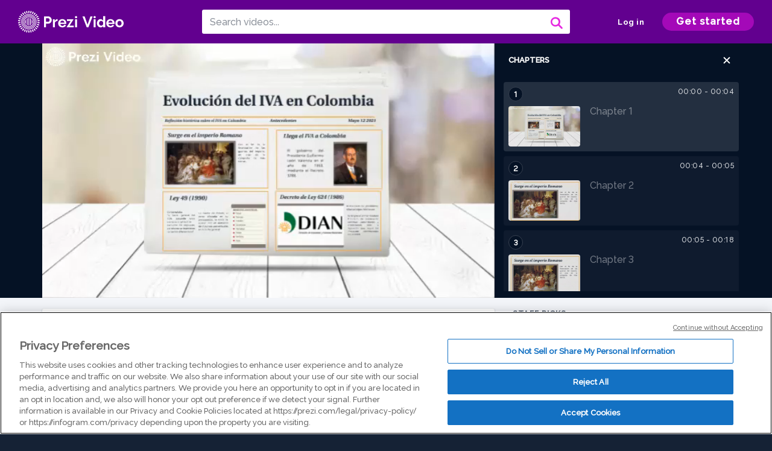

--- FILE ---
content_type: text/html; charset=utf-8
request_url: https://prezi.com/v/wq71a4okotcl/evolucion-iva/
body_size: 17973
content:
<!DOCTYPE html><html lang="en"><head ><!-- OneTrust Cookies Consent Notice start --><script src="https://cdn.cookielaw.org/scripttemplates/otSDKStub.js" data-document-language="true" type="text/javascript" charset="UTF-8" data-domain-script="babb4261-7c8b-4e0d-9b99-ce4e6e126a13"></script><script src="https://package-bundles.prezi.com/cookie-consent/cookie-consent.1.0.6/cookie-consent.js"></script><!-- OneTrust Cookies Consent Notice end --><title>
    Evolución IVA by Elida Marcela Montaño Reyes on Prezi Video
</title><link rel="preload" as="font" crossorigin="" type="font/woff2" href="//assets1.prezicdn.net/common/fonts/raleway-regular.woff2"><link rel="preload" as="font" crossorigin="" type="font/woff2" href="//assets1.prezicdn.net/common/fonts/raleway-medium.woff2"><link rel="preload" as="font" crossorigin="" type="font/woff2" href="//assets1.prezicdn.net/common/fonts/raleway-semibold.woff2"><link rel="preload" as="font" crossorigin="" type="font/woff2" href="//assets1.prezicdn.net/common/fonts/raleway-bold.woff2"><!-- Common Metadata --><meta charset="utf-8"><meta http-equiv="X-UA-Compatible" content="IE=edge" /><meta name="viewport" content="width=device-width, initial-scale=1"><meta name="verify-v1" content="eyaAlbc+dH3kl2VfR/7FXmEfNj940c7ERDeqoUWtmUk="><meta name="msvalidate.01" content="256D24D16694018A98CD38E3CB2E4132"><meta name="y_key" content="c35eebc2904a0fbc"><link rel="shortcut icon" href="https://assets.prezicdn.net/assets-versioned/prezipage-versioned/v0.1.0-46-ge7f2ecf3-r20339917199a1/common/img/favicon.ico?v=2" type="image/x-icon"><link rel="apple-touch-icon-precomposed" href="https://assets.prezicdn.net/assets-versioned/prezipage-versioned/v0.1.0-46-ge7f2ecf3-r20339917199a1/common/img/prezi-apple-touch-icon.png"><meta property="og:site_name" content="prezi.com"/><meta property="fb:app_id" content="298315034451"/><meta property="twitter:account_id" content="35860484" /><link rel="canonical" href="https://prezi.com/v/wq71a4okotcl/evolucion-iva/" /><!-- Extra Metadata --><meta property="og:type" content="video.other" /><meta property="og:image:width" content="1280" /><meta property="og:image:height" content="720" /><meta property="og:video" content="https://videocdn.prezi.com/wq71a4okotcl/video.mp4?response-content-disposition=attachment&amp;X-Amz-Algorithm=AWS4-HMAC-SHA256&amp;X-Amz-Credential=AKIA3M6LRY3FRH3FLS6K%2F20260120%2Fus-east-1%2Fs3%2Faws4_request&amp;X-Amz-Date=20260120T090000Z&amp;X-Amz-Expires=21600&amp;X-Amz-SignedHeaders=host&amp;X-Amz-Signature=b24f60e86fc45ede260e0c26e3c5768f8a3bfc84544afd30cac3219aaeb9ed33" /><meta property="og:video:url" content="https://videocdn.prezi.com/wq71a4okotcl/video.mp4?response-content-disposition=attachment&amp;X-Amz-Algorithm=AWS4-HMAC-SHA256&amp;X-Amz-Credential=AKIA3M6LRY3FRH3FLS6K%2F20260120%2Fus-east-1%2Fs3%2Faws4_request&amp;X-Amz-Date=20260120T090000Z&amp;X-Amz-Expires=21600&amp;X-Amz-SignedHeaders=host&amp;X-Amz-Signature=b24f60e86fc45ede260e0c26e3c5768f8a3bfc84544afd30cac3219aaeb9ed33" /><meta property="og:video:secure_url" content="https://videocdn.prezi.com/wq71a4okotcl/video.mp4?response-content-disposition=attachment&amp;X-Amz-Algorithm=AWS4-HMAC-SHA256&amp;X-Amz-Credential=AKIA3M6LRY3FRH3FLS6K%2F20260120%2Fus-east-1%2Fs3%2Faws4_request&amp;X-Amz-Date=20260120T090000Z&amp;X-Amz-Expires=21600&amp;X-Amz-SignedHeaders=host&amp;X-Amz-Signature=b24f60e86fc45ede260e0c26e3c5768f8a3bfc84544afd30cac3219aaeb9ed33" /><meta property="og:video:type" content="video/mp4" /><meta property="og:video:width" content="1280" /><meta property="og:video:height" content="720" /><meta property="description" content="Evolución IVA" /><meta property="og:description" content="Evolución IVA" /><meta property="og:url" content="https://prezi.com/v/wq71a4okotcl/evolucion-iva/" /><meta property="og:title" content="Evolución IVA" /><meta property="og:image" content="https://videothumbcdn.prezi.com/wq71a4okotcl/thumbnail.0000000.jpg" /><meta name="twitter:card" content="summary_large_image" /><meta name="twitter:description" content="Evolución IVA" /><meta name="twitter:domain" content="prezi.com" /><meta name="twitter:url" content="https://prezi.com/v/wq71a4okotcl/evolucion-iva/" /><meta name="twitter:title" content="Evolución IVA" /><meta name="twitter:image" content="https://videothumbcdn.prezi.com/wq71a4okotcl/thumbnail.0000000.jpg" /><meta name="keywords" content="" /><script type="application/ld+json">
        {"@context": "http://schema.org", "@type": "VideoObject", "contentUrl": "https://videocdn.prezi.com/wq71a4okotcl/video.mp4?response-content-disposition=attachment&X-Amz-Algorithm=AWS4-HMAC-SHA256&X-Amz-Credential=AKIA3M6LRY3FRH3FLS6K%2F20260120%2Fus-east-1%2Fs3%2Faws4_request&X-Amz-Date=20260120T090000Z&X-Amz-Expires=21600&X-Amz-SignedHeaders=host&X-Amz-Signature=b24f60e86fc45ede260e0c26e3c5768f8a3bfc84544afd30cac3219aaeb9ed33", "description": "Evoluci\u00f3n IVA", "embedUrl": "https://prezi.com/v/embed/wq71a4okotcl/", "interactionStatistic": {"@type": "InteractionCounter", "interactionType": {"@type": "WatchAction"}, "userInteractionCount": 1}, "name": "Evoluci\u00f3n IVA", "playerType": "HTML5", "thumbnailUrl": "https://videothumbcdn.prezi.com/wq71a4okotcl/thumbnail.0000000.jpg", "transcript": "evoluci\u00f3n del IVA en Colombia El surgimiento del Impuesto sobre el Valor Agregado hasta donde se tiene conocimiento se remonta al Imperio Romano, donde tiene el fin de la financiaci\u00f3n de las guerras del Imperio en aras de la conquista de m\u00e1s tierras. Por otro lado, tambi\u00e9n algunos estudios indican que esta figura nace en la antigua Grecia, donde en Atenas en cuanto a la imposici\u00f3n indirecta en los impuestos, los ricos deb\u00edan donar obligatoriamente para el recaudo de fondos en la producci\u00f3n de la guerra y obras p\u00fablicas Asimismo los impuestos directos, base fundamental de la econom\u00eda de la mayor\u00eda de ciudades de Estado griegas. Se impon\u00edan impuestos sobre las casas Los esclavos, el ganado, el vino heleno entre dos As\u00ed. Tambi\u00e9n los egipcios recaudaban impuestos el nombre del fara\u00f3n a campesinos, artesanos, granjeros en base a la comercializaci\u00f3n de sus productos, recurriendo a maneras poco. Todo esto es para la obtenci\u00f3n de la diva por pan por parte de los agentes fiscales, quienes llevaban los registros de los pagos en papiros en los cuales quedan registrados de por vida. El Impuesto sobre el Valor Agregado lleg\u00f3 a Colombia en el Gobierno del Presidente Guillermo Le\u00f3n Valencia en el a\u00f1o de mil novecientos sesenta y tres Qui\u00e9n mediante el Decreto treinta y dos, ochenta y ocho estableci\u00f3, a trav\u00e9s del Ministerio P\u00fablico legalmente la obligaci\u00f3n del tributo a los productos y servicios del sector de la manufactura y exportaci\u00f3n, exceptuando los art\u00edculos alimenticios de consumo popular, los \u00fatiles escolares y los f\u00e1rmacos. Este decreto era un impuesto mono f\u00e1cil con el cual se cobraba a una sola fase de la producci\u00f3n y distribuci\u00f3n, era indirecto y se aplicaba con el impuesto a las ventas a trav\u00e9s del decreto quince, noventa y cinco. En mil novecientos sesenta y seis se convirti\u00f3 en un impuesto por plurifamiliares los y como incorporando tarifas diferenciales del diez y ocho por ciento, que se elevaron al quince por ciento La tarifa general se mantuvo en el tres por ciento. El Decreto Ley seis, veinticuatro de mil novecientos ochenta y seis. El mandato del presidente Alfonso L\u00f3pez Michelsen se origina el primer Estatuto Tributario de numeraci\u00f3n continu\u00f3 consolidando y armonizando toda la legislaci\u00f3n que regula los impuestos administrados por la, Digamos ser, y a trav\u00e9s de esta original gui\u00f3n del primer estatuto tributario, Este hace que se convierta en un impuesto plurifamiliares en mil novecientos ochenta y seis con la Ley setenta y cinco. A pesar de los gobiernos a pasar de los esfuerzos del Gobierno por disminuir la crisis econ\u00f3mica y el d\u00e9ficit fiscal, se somete el IVA a tributar en todas sus fases bajo estas caracter\u00edsticas y c\u00f3mo lo nombr\u00e9? Anteriormente se vuelve un impuesto peor y f\u00e1cil Se reglamentan los t\u00e9rminos para que el contribuyente tramita la cifra. Los devoluciones de saldos a favor para el iban a trav\u00e9s de la Ley cuarenta y nueve de mil novecientos noventa La cuenta del Estado. Al verse afectada en su presupuesto se trat\u00f3 de a gustar con un aumento de dos puntos porcentuales en la tarifa general y una disminuci\u00f3n del universo de los productos excluidos, lo que signific\u00f3 mayor recaudo para cubrir el gasto del Estado contempla una tarifa general del doce por ciento, pasando nos vienes a la calidad de excluido del impuesto y asimismo se mantuvieron las tarifas diferenciales. La ley es la ley seis de mil novecientos noventa y dos. Se estableci\u00f3 un gravamen general sobre los servicios, quedando sin impuesto \u00fanicamente los productos de la canasta familiar. La Reforma determin\u00f3 que a partir de mil novecientos noventa y tres la tarifa del IVA seria del catorce por ciento La Ley dos cientos veintitr\u00e9s de mil nueve cientos cinco Aumenta esta tarifa del catorce por ciento al diecis\u00e9is por ciento En la ley tres, ochenta y tres de mil novecientos noventa y siete. En su art\u00edculo veintid\u00f3s se estableci\u00f3 responsabilidad penal al agente retenido responsable del impuesto que omita consignar el Paco Ivan. Esto quiere decir que se aplicaron sanciones penales para quienes no consignar\u00e1n. El nuevo En recaud\u00f3 a favor del Estado y por \u00faltimo, con la Ley dieciocho diecinueve. Despu\u00e9s de muchas reformas La tarifa del IVA subi\u00f3 del diecis\u00e9is por ciento al diecis\u00e9is al diecinueve por ciento, que es la tarifa que ahora tenemos.", "uploadDate": "2021-05-11T01:27:27", "hasPart": [{"@type": "Clip", "name": "Chapter 1", "startOffset": 0, "endOffset": 4, "url": "https://prezi.com/v/wq71a4okotcl/evolucion-iva/?t=0"}, {"@type": "Clip", "name": "Chapter 2", "startOffset": 4, "endOffset": 5, "url": "https://prezi.com/v/wq71a4okotcl/evolucion-iva/?t=4"}, {"@type": "Clip", "name": "Chapter 3", "startOffset": 5, "endOffset": 18, "url": "https://prezi.com/v/wq71a4okotcl/evolucion-iva/?t=5"}, {"@type": "Clip", "name": "Chapter 4", "startOffset": 18, "endOffset": 20, "url": "https://prezi.com/v/wq71a4okotcl/evolucion-iva/?t=18"}, {"@type": "Clip", "name": "Chapter 5", "startOffset": 20, "endOffset": 34, "url": "https://prezi.com/v/wq71a4okotcl/evolucion-iva/?t=20"}, {"@type": "Clip", "name": "Chapter 6", "startOffset": 34, "endOffset": 44, "url": "https://prezi.com/v/wq71a4okotcl/evolucion-iva/?t=34"}, {"@type": "Clip", "name": "Chapter 7", "startOffset": 44, "endOffset": 45, "url": "https://prezi.com/v/wq71a4okotcl/evolucion-iva/?t=44"}, {"@type": "Clip", "name": "Chapter 8", "startOffset": 45, "endOffset": 50, "url": "https://prezi.com/v/wq71a4okotcl/evolucion-iva/?t=45"}, {"@type": "Clip", "name": "Chapter 9", "startOffset": 50, "endOffset": 52, "url": "https://prezi.com/v/wq71a4okotcl/evolucion-iva/?t=50"}, {"@type": "Clip", "name": "Chapter 10", "startOffset": 52, "endOffset": 59, "url": "https://prezi.com/v/wq71a4okotcl/evolucion-iva/?t=52"}, {"@type": "Clip", "name": "Chapter 11", "startOffset": 59, "endOffset": 60, "url": "https://prezi.com/v/wq71a4okotcl/evolucion-iva/?t=59"}, {"@type": "Clip", "name": "Chapter 12", "startOffset": 60, "endOffset": 75, "url": "https://prezi.com/v/wq71a4okotcl/evolucion-iva/?t=60"}, {"@type": "Clip", "name": "Chapter 13", "startOffset": 75, "endOffset": 76, "url": "https://prezi.com/v/wq71a4okotcl/evolucion-iva/?t=75"}, {"@type": "Clip", "name": "Chapter 14", "startOffset": 76, "endOffset": 79, "url": "https://prezi.com/v/wq71a4okotcl/evolucion-iva/?t=76"}, {"@type": "Clip", "name": "Chapter 15", "startOffset": 79, "endOffset": 93, "url": "https://prezi.com/v/wq71a4okotcl/evolucion-iva/?t=79"}, {"@type": "Clip", "name": "Chapter 16", "startOffset": 93, "endOffset": 95, "url": "https://prezi.com/v/wq71a4okotcl/evolucion-iva/?t=93"}, {"@type": "Clip", "name": "Chapter 17", "startOffset": 95, "endOffset": 117, "url": "https://prezi.com/v/wq71a4okotcl/evolucion-iva/?t=95"}, {"@type": "Clip", "name": "Chapter 18", "startOffset": 117, "endOffset": 135, "url": "https://prezi.com/v/wq71a4okotcl/evolucion-iva/?t=117"}, {"@type": "Clip", "name": "Chapter 19", "startOffset": 135, "endOffset": 139, "url": "https://prezi.com/v/wq71a4okotcl/evolucion-iva/?t=135"}, {"@type": "Clip", "name": "Chapter 20", "startOffset": 139, "endOffset": 141, "url": "https://prezi.com/v/wq71a4okotcl/evolucion-iva/?t=139"}, {"@type": "Clip", "name": "Chapter 21", "startOffset": 141, "endOffset": 170, "url": "https://prezi.com/v/wq71a4okotcl/evolucion-iva/?t=141"}, {"@type": "Clip", "name": "Chapter 22", "startOffset": 170, "endOffset": 202, "url": "https://prezi.com/v/wq71a4okotcl/evolucion-iva/?t=170"}, {"@type": "Clip", "name": "Chapter 23", "startOffset": 202, "endOffset": 203, "url": "https://prezi.com/v/wq71a4okotcl/evolucion-iva/?t=202"}, {"@type": "Clip", "name": "Chapter 24", "startOffset": 203, "endOffset": 232, "url": "https://prezi.com/v/wq71a4okotcl/evolucion-iva/?t=203"}, {"@type": "Clip", "name": "Chapter 25", "startOffset": 232, "endOffset": 235, "url": "https://prezi.com/v/wq71a4okotcl/evolucion-iva/?t=232"}, {"@type": "Clip", "name": "Chapter 26", "startOffset": 235, "endOffset": 250, "url": "https://prezi.com/v/wq71a4okotcl/evolucion-iva/?t=235"}, {"@type": "Clip", "name": "Chapter 27", "startOffset": 250, "endOffset": 258, "url": "https://prezi.com/v/wq71a4okotcl/evolucion-iva/?t=250"}, {"@type": "Clip", "name": "Chapter 28", "startOffset": 258, "endOffset": 262, "url": "https://prezi.com/v/wq71a4okotcl/evolucion-iva/?t=258"}, {"@type": "Clip", "name": "Chapter 29", "startOffset": 262, "endOffset": 281, "url": "https://prezi.com/v/wq71a4okotcl/evolucion-iva/?t=262"}, {"@type": "Clip", "name": "Chapter 30", "startOffset": 281, "endOffset": 286, "url": "https://prezi.com/v/wq71a4okotcl/evolucion-iva/?t=281"}, {"@type": "Clip", "name": "Chapter 31", "startOffset": 286, "endOffset": 294, "url": "https://prezi.com/v/wq71a4okotcl/evolucion-iva/?t=286"}, {"@type": "Clip", "name": "Chapter 32", "startOffset": 294, "endOffset": 300, "url": "https://prezi.com/v/wq71a4okotcl/evolucion-iva/?t=294"}]}
    </script><link rel="alternate" type="application/json+oembed" href="https://prezi.com/v/oembed/?format=json&amp;url=https%3A%2F%2Fprezi.com%2Fv%2Fwq71a4okotcl%2Fevolucion-iva%2F" title="Evolución IVA" /><link rel="alternate" type="text/xml+oembed" href="https://prezi.com/v/oembed/?format=xml&amp;url=https%3A%2F%2Fprezi.com%2Fv%2Fwq71a4okotcl%2Fevolucion-iva%2F" title="Evolución IVA" /><!-- Init window.Site --><script type="text/javascript">
            window.Site = {};
            Site.LOG_SERVICE_ENDPOINT = 'https://hslogger-app.prezi.com/log/';
            Site.LOG_API_ENDPOINT = '//prezi.com';
            Site.user_id = 0;
        </script><!-- Google Data Layer --><!-- Google Tag Manager --><script id="google-tag-manager">
    
        window.dataLayer = window.dataLayer || [];
        dataLayer.push({
            countryCode: 'US'
        });
    
    (function(w,d,s,l,i){w[l]=w[l]||[];w[l].push({'gtm.start': new Date().getTime(),event:'gtm.js'});var f=d.getElementsByTagName(s)[0],j=d.createElement(s),dl=l!='dataLayer'?'&l='+l:'';j.async=true;j.src='//www.googletagmanager.com/gtm.js?id='+i+dl;f.parentNode.insertBefore(j,f);})(window,document,'script','dataLayer','GTM-MQ6FG2');
</script><!-- JS --><script type="text/javascript">
        var pageStartTime = Date.now();
        var appData = JSON.parse("{\u0022description\u0022: \u0022\u0022, \u0022evaluatedFeatures\u0022: {\u0022bb\u002Dadapt\u002Dembed\u002Ddata\u002Dvideo\u002Dview\u002Dpage\u0022: false, \u0022allow\u002Dcontent\u002Dcuration\u0022: false, \u0022video\u002Dchapters\u002Dsave\u002Dcontent\u0022: false, \u0022pv\u002Dview\u002Dpage\u002Daudio\u002Dtranscript\u002Duse\u002Dsrt\u0022: true, \u0022pv\u002Dview\u002Dpage\u002Dview\u002Dsizes\u0022: true, \u0022vc\u002Dabtest\u002Dshow\u002Dvideo\u002Dad\u002Don\u002Dvideos\u0022: false, \u0022vc\u002Dabtest\u002Dshow\u002Dvideo\u002Dad\u002Don\u002Dvideos\u002D\u002Dsignup\u002Dflow\u0022: false, \u0022vc\u002Dabtest\u002Dshow\u002Dvideo\u002Dad\u002Don\u002Dvideos\u002D\u002Dvideo\u002Dpage\u002Dflow\u0022: false, \u0022vc\u002Dabtest\u002Dshow\u002Dvideo\u002Dad\u002Don\u002Dvideos\u002D\u002Dmain\u002Dpage\u002Dflow\u0022: false, \u0022ua\u002Dretest\u002Dctas\u002Dlead\u002Dto\u002Dfreemium\u002Don\u002Dview\u002Dpages\u0022: false}, \u0022isAuthenticated\u0022: false, \u0022isGuest\u0022: false, \u0022isMobile\u0022: false, \u0022lastModifiedDateString\u0022: \u0022Created May 11, 2021\u0022, \u0022viewerEmail\u0022: null, \u0022viewerName\u0022: null, \u0022viewerOid\u0022: null, \u0022presentationMetadata\u0022: {\u0022oid\u0022: \u0022wq71a4okotcl\u0022, \u0022ownerId\u0022: 73427997, \u0022ownerOid\u0022: \u0022e0wnah1qalu\u002D\u0022, \u0022storageName\u0022: \u00220701.static.prezi.com\u0022, \u0022title\u0022: \u0022Evoluci\u005Cu00f3n IVA\u0022, \u0022description\u0022: \u0022\u0022, \u0022public\u0022: true, \u0022createdAt\u0022: \u00222021\u002D05\u002D11T01:27:27\u0022, \u0022modifiedAt\u0022: \u00222021\u002D05\u002D11T02:04:53\u0022, \u0022showcaseProhibited\u0022: false, \u0022copyright\u0022: 0, \u0022copyrightAsStr\u0022: \u0022All rights reserved\u0022, \u0022schemaVersion\u0022: \u0022airv1p1\u0022, \u0022schemaVersionName\u0022: \u0022AIR_VIDEO_PITCH\u0022, \u0022productType\u0022: \u0022pitch\u0022, \u0022isNew\u0022: false, \u0022previewUrls\u0022: {\u0022firstFrame\u0022: \u0022https://0701.static.prezi.com/preview/v2/zhvaypqu6hhpl4ew2xilslunat6jc3sachvcdoaizecfr3dnitcq_1_0.png\u0022, \u0022overview\u0022: \u0022https://0701.static.prezi.com/preview/v2/zhvaypqu6hhpl4ew2xilslunat6jc3sachvcdoaizecfr3dnitcq_0_0.png\u0022, \u0022smallerOverview\u0022: \u0022https://0701.static.prezi.com/preview/v2/zhvaypqu6hhpl4ew2xilslunat6jc3sachvcdoaizecfr3dnitcq_2_0.png\u0022, \u0022largerOverview\u0022: \u0022https://0701.static.prezi.com/preview/v2/zhvaypqu6hhpl4ew2xilslunat6jc3sachvcdoaizecfr3dnitcq_3_0.png\u0022}, \u0022absoluteLandingUrl\u0022: \u0022https://prezi.com/v/wq71a4okotcl/evolucion\u002Diva/\u0022, \u0022absoluteMobileLandingUrl\u0022: \u0022https://prezi.com/m/wq71a4okotcl/evolucion\u002Diva/\u0022, \u0022currentVersion\u0022: 2, \u0022StorageId\u0022: 13, \u0022privacy\u0022: \u0022public\u0022, \u0022userPermissions\u0022: {\u0022preziOid\u0022: \u0022wq71a4okotcl\u0022, \u0022userId\u0022: 0, \u0022isViewer\u0022: false, \u0022isCollaborator\u0022: false, \u0022isManager\u0022: false, \u0022canView\u0022: true, \u0022canEdit\u0022: false, \u0022canComment\u0022: false, \u0022canMakeCopy\u0022: false, \u0022canDelete\u0022: false, \u0022canInviteForEdit\u0022: false, \u0022canInviteForView\u0022: false, \u0022canInviteForViewTogether\u0022: false, \u0022canInviteForComment\u0022: false, \u0022canRemoveCollaborator\u0022: false, \u0022canRemoveCommenter\u0022: false, \u0022canPublish\u0022: false, \u0022canDownload\u0022: false, \u0022canUnsubscribe\u0022: false, \u0022canSetReuse\u0022: false, \u0022canSetPrivate\u0022: false}, \u0022qualityScore\u0022: 100, \u0022slug\u0022: \u0022evolucion\u002Diva\u0022, \u0022transcriptUrl\u0022: \u0022https://rosetta0701.prezi.com/transcript/wq71a4okotcl/\u0022, \u0022owner\u0022: {\u0022id\u0022: 73427997, \u0022oid\u0022: \u0022e0wnah1qalu\u002D\u0022, \u0022aboutText\u0022: \u0022\u0022, \u0022firstName\u0022: \u0022Elida Marcela\u0022, \u0022lastName\u0022: \u0022Monta\u005Cu00f1o Reyes\u0022, \u0022username\u0022: \u0022e0wnah1qalu\u002D\u0022, \u0022publicDisplayName\u0022: \u0022Elida Marcela Monta\u005Cu00f1o Reyes\u0022, \u0022isActive\u0022: true}, \u0022tags\u0022: [], \u0022videoStatus\u0022: \u0022COMPLETED\u0022, \u0022videoStatusMp4\u0022: \u0022COMPLETED\u0022, \u0022videoStatusHls\u0022: \u0022COMPLETED\u0022, \u0022videoUrl\u0022: \u0022https://prezi\u002Dair\u002Dweb.s3.amazonaws.com/wq71a4okotcl/video.mp4\u0022, \u0022videoSignedUrl\u0022: \u0022https://videocdn.prezi.com/wq71a4okotcl/video.mp4?response\u002Dcontent\u002Ddisposition\u003Dattachment\u0026X\u002DAmz\u002DAlgorithm\u003DAWS4\u002DHMAC\u002DSHA256\u0026X\u002DAmz\u002DCredential\u003DAKIA3M6LRY3FRH3FLS6K%2F20260120%2Fus\u002Deast\u002D1%2Fs3%2Faws4_request\u0026X\u002DAmz\u002DDate\u003D20260120T090000Z\u0026X\u002DAmz\u002DExpires\u003D21600\u0026X\u002DAmz\u002DSignedHeaders\u003Dhost\u0026X\u002DAmz\u002DSignature\u003Db24f60e86fc45ede260e0c26e3c5768f8a3bfc84544afd30cac3219aaeb9ed33\u0022, \u0022videoSignedUrlWithTitle\u0022: \u0022https://videocdn.prezi.com/wq71a4okotcl/video.mp4?response\u002Dcontent\u002Ddisposition\u003Dattachment%3B%20filename%3D%22evolucion\u002Diva.mp4%22\u0026X\u002DAmz\u002DAlgorithm\u003DAWS4\u002DHMAC\u002DSHA256\u0026X\u002DAmz\u002DCredential\u003DAKIA3M6LRY3FRH3FLS6K%2F20260120%2Fus\u002Deast\u002D1%2Fs3%2Faws4_request\u0026X\u002DAmz\u002DDate\u003D20260120T090000Z\u0026X\u002DAmz\u002DExpires\u003D21600\u0026X\u002DAmz\u002DSignedHeaders\u003Dhost\u0026X\u002DAmz\u002DSignature\u003Da73212ccb3b459e1baea1ab414641852019377a71c6b8abf8a63cf8f644360fe\u0022, \u0022videoThumbnailUrl\u0022: \u0022https://prezi\u002Dair\u002Dthumbnail.s3.amazonaws.com/wq71a4okotcl/thumbnail.0000000.jpg\u0022, \u0022videoSignedThumbnailUrl\u0022: \u0022https://videothumbcdn.prezi.com/wq71a4okotcl/thumbnail.0000000.jpg\u0022, \u0022videoThumbnailFrequencyMsec\u0022: 5000, \u0022videoThumbnailCount\u0022: 60, \u0022videoThumbnailPrefix\u0022: \u0022https://videothumbcdn.prezi.com/wq71a4okotcl/thumbnail.\u0022, \u0022videoThumbnailSmallPrefix\u0022: \u0022https://videothumbcdn.prezi.com/wq71a4okotcl/thumbnail\u002Dsm.\u0022, \u0022videoDuration\u0022: 298766, \u0022videoTranscodingJobId\u0022: \u00221620690817179\u002D1nyk8f\u0022, \u0022videoTranscodingLedgerVersion\u0022: 5, \u0022videoHlsManifestUrl\u0022: \u0022https://prezi\u002Dair\u002Dweb.s3.amazonaws.com/wq71a4okotcl/hls/hls.m3u8\u0022, \u0022videoHlsManifestPlaybackUrl\u0022: \u0022https://streamingcdn.prezi.com/wq71a4okotcl/hls/hls.m3u8\u0022, \u0022hasVideoHlsManifest\u0022: true, \u0022videoHlsManifest\u0022: {\u0022manifests\u0022: [{\u0022meta\u0022: \u0022#EXTM3U\u005Cn#EXT\u002DX\u002DVERSION:3\u005Cn#EXT\u002DX\u002DINDEPENDENT\u002DSEGMENTS\u005Cn#EXT\u002DX\u002DSTREAM\u002DINF:BANDWIDTH\u003D455712,AVERAGE\u002DBANDWIDTH\u003D280055,CODECS\u003D\u005C\u0022avc1.77.30,mp4a.40.2\u005C\u0022,RESOLUTION\u003D640x360,FRAME\u002DRATE\u003D30.000\u005Cn\u0022, \u0022manifest\u0022: \u0022#EXTM3U\u005Cn#EXT\u002DX\u002DVERSION:3\u005Cn#EXT\u002DX\u002DTARGETDURATION:10\u005Cn#EXT\u002DX\u002DMEDIA\u002DSEQUENCE:1\u005Cn#EXT\u002DX\u002DPLAYLIST\u002DTYPE:VOD\u005Cn#EXTINF:10,\u005Cnhttps://streamingcdn.prezi.com/wq71a4okotcl/hls/hls360p_00001.ts?Key\u002DPair\u002DId\u003DAPKAJAMIWKOHB6YSG7TQ\u0026Policy\u003DeyJTdGF0ZW1lbnQiOlt7IlJlc291cmNlIjoiaHR0cHM6Ly9zdHJlYW1pbmdjZG4ucHJlemkuY29tL3dxNzFhNG9rb3RjbC8qIiwiQ29uZGl0aW9uIjp7IkRhdGVMZXNzVGhhbiI6eyJBV1M6RXBvY2hUaW1lIjoxNzY4OTI1MjE2fX19XX0_\u0026Signature\u003DfSjjdmh1pAXJlKku1a4PjteC4pfCNksaPay9jxz1YSrT~ntoAivp0U1aNH~r9QGdvNOfDgnyUlZX13jZOG6Kw3~UeklihJDaesdv1ycOjUEriCba8FvJBOP~QGjLX6BlR3cOb8ycKrCIUw8VwTvkJh0IzBSMFe3dnMPl0JIXpnIu5Fw\u002Dj5q9bEtAJX5JHwqFAVPxL4zrfy~mt9cv~BG2BFWobaAOjq7tpt11WLsbqT\u002DEultYbB9BddgV~Z2OGJKpPep\u002DRy\u002DtJ~XwJaXYzkPw7IIjJvGCik5r2n7hNgDO\u002DQbw7YM3~16jwEXFbC28ps16xlJEWWwwuVw74OKIRtOn\u002DA__\u005Cn#EXTINF:10,\u005Cnhttps://streamingcdn.prezi.com/wq71a4okotcl/hls/hls360p_00002.ts?Key\u002DPair\u002DId\u003DAPKAJAMIWKOHB6YSG7TQ\u0026Policy\u003DeyJTdGF0ZW1lbnQiOlt7IlJlc291cmNlIjoiaHR0cHM6Ly9zdHJlYW1pbmdjZG4ucHJlemkuY29tL3dxNzFhNG9rb3RjbC8qIiwiQ29uZGl0aW9uIjp7IkRhdGVMZXNzVGhhbiI6eyJBV1M6RXBvY2hUaW1lIjoxNzY4OTI1MjE2fX19XX0_\u0026Signature\u003DfSjjdmh1pAXJlKku1a4PjteC4pfCNksaPay9jxz1YSrT~ntoAivp0U1aNH~r9QGdvNOfDgnyUlZX13jZOG6Kw3~UeklihJDaesdv1ycOjUEriCba8FvJBOP~QGjLX6BlR3cOb8ycKrCIUw8VwTvkJh0IzBSMFe3dnMPl0JIXpnIu5Fw\u002Dj5q9bEtAJX5JHwqFAVPxL4zrfy~mt9cv~BG2BFWobaAOjq7tpt11WLsbqT\u002DEultYbB9BddgV~Z2OGJKpPep\u002DRy\u002DtJ~XwJaXYzkPw7IIjJvGCik5r2n7hNgDO\u002DQbw7YM3~16jwEXFbC28ps16xlJEWWwwuVw74OKIRtOn\u002DA__\u005Cn#EXTINF:10,\u005Cnhttps://streamingcdn.prezi.com/wq71a4okotcl/hls/hls360p_00003.ts?Key\u002DPair\u002DId\u003DAPKAJAMIWKOHB6YSG7TQ\u0026Policy\u003DeyJTdGF0ZW1lbnQiOlt7IlJlc291cmNlIjoiaHR0cHM6Ly9zdHJlYW1pbmdjZG4ucHJlemkuY29tL3dxNzFhNG9rb3RjbC8qIiwiQ29uZGl0aW9uIjp7IkRhdGVMZXNzVGhhbiI6eyJBV1M6RXBvY2hUaW1lIjoxNzY4OTI1MjE2fX19XX0_\u0026Signature\u003DfSjjdmh1pAXJlKku1a4PjteC4pfCNksaPay9jxz1YSrT~ntoAivp0U1aNH~r9QGdvNOfDgnyUlZX13jZOG6Kw3~UeklihJDaesdv1ycOjUEriCba8FvJBOP~QGjLX6BlR3cOb8ycKrCIUw8VwTvkJh0IzBSMFe3dnMPl0JIXpnIu5Fw\u002Dj5q9bEtAJX5JHwqFAVPxL4zrfy~mt9cv~BG2BFWobaAOjq7tpt11WLsbqT\u002DEultYbB9BddgV~Z2OGJKpPep\u002DRy\u002DtJ~XwJaXYzkPw7IIjJvGCik5r2n7hNgDO\u002DQbw7YM3~16jwEXFbC28ps16xlJEWWwwuVw74OKIRtOn\u002DA__\u005Cn#EXTINF:10,\u005Cnhttps://streamingcdn.prezi.com/wq71a4okotcl/hls/hls360p_00004.ts?Key\u002DPair\u002DId\u003DAPKAJAMIWKOHB6YSG7TQ\u0026Policy\u003DeyJTdGF0ZW1lbnQiOlt7IlJlc291cmNlIjoiaHR0cHM6Ly9zdHJlYW1pbmdjZG4ucHJlemkuY29tL3dxNzFhNG9rb3RjbC8qIiwiQ29uZGl0aW9uIjp7IkRhdGVMZXNzVGhhbiI6eyJBV1M6RXBvY2hUaW1lIjoxNzY4OTI1MjE2fX19XX0_\u0026Signature\u003DfSjjdmh1pAXJlKku1a4PjteC4pfCNksaPay9jxz1YSrT~ntoAivp0U1aNH~r9QGdvNOfDgnyUlZX13jZOG6Kw3~UeklihJDaesdv1ycOjUEriCba8FvJBOP~QGjLX6BlR3cOb8ycKrCIUw8VwTvkJh0IzBSMFe3dnMPl0JIXpnIu5Fw\u002Dj5q9bEtAJX5JHwqFAVPxL4zrfy~mt9cv~BG2BFWobaAOjq7tpt11WLsbqT\u002DEultYbB9BddgV~Z2OGJKpPep\u002DRy\u002DtJ~XwJaXYzkPw7IIjJvGCik5r2n7hNgDO\u002DQbw7YM3~16jwEXFbC28ps16xlJEWWwwuVw74OKIRtOn\u002DA__\u005Cn#EXTINF:10,\u005Cnhttps://streamingcdn.prezi.com/wq71a4okotcl/hls/hls360p_00005.ts?Key\u002DPair\u002DId\u003DAPKAJAMIWKOHB6YSG7TQ\u0026Policy\u003DeyJTdGF0ZW1lbnQiOlt7IlJlc291cmNlIjoiaHR0cHM6Ly9zdHJlYW1pbmdjZG4ucHJlemkuY29tL3dxNzFhNG9rb3RjbC8qIiwiQ29uZGl0aW9uIjp7IkRhdGVMZXNzVGhhbiI6eyJBV1M6RXBvY2hUaW1lIjoxNzY4OTI1MjE2fX19XX0_\u0026Signature\u003DfSjjdmh1pAXJlKku1a4PjteC4pfCNksaPay9jxz1YSrT~ntoAivp0U1aNH~r9QGdvNOfDgnyUlZX13jZOG6Kw3~UeklihJDaesdv1ycOjUEriCba8FvJBOP~QGjLX6BlR3cOb8ycKrCIUw8VwTvkJh0IzBSMFe3dnMPl0JIXpnIu5Fw\u002Dj5q9bEtAJX5JHwqFAVPxL4zrfy~mt9cv~BG2BFWobaAOjq7tpt11WLsbqT\u002DEultYbB9BddgV~Z2OGJKpPep\u002DRy\u002DtJ~XwJaXYzkPw7IIjJvGCik5r2n7hNgDO\u002DQbw7YM3~16jwEXFbC28ps16xlJEWWwwuVw74OKIRtOn\u002DA__\u005Cn#EXTINF:10,\u005Cnhttps://streamingcdn.prezi.com/wq71a4okotcl/hls/hls360p_00006.ts?Key\u002DPair\u002DId\u003DAPKAJAMIWKOHB6YSG7TQ\u0026Policy\u003DeyJTdGF0ZW1lbnQiOlt7IlJlc291cmNlIjoiaHR0cHM6Ly9zdHJlYW1pbmdjZG4ucHJlemkuY29tL3dxNzFhNG9rb3RjbC8qIiwiQ29uZGl0aW9uIjp7IkRhdGVMZXNzVGhhbiI6eyJBV1M6RXBvY2hUaW1lIjoxNzY4OTI1MjE2fX19XX0_\u0026Signature\u003DfSjjdmh1pAXJlKku1a4PjteC4pfCNksaPay9jxz1YSrT~ntoAivp0U1aNH~r9QGdvNOfDgnyUlZX13jZOG6Kw3~UeklihJDaesdv1ycOjUEriCba8FvJBOP~QGjLX6BlR3cOb8ycKrCIUw8VwTvkJh0IzBSMFe3dnMPl0JIXpnIu5Fw\u002Dj5q9bEtAJX5JHwqFAVPxL4zrfy~mt9cv~BG2BFWobaAOjq7tpt11WLsbqT\u002DEultYbB9BddgV~Z2OGJKpPep\u002DRy\u002DtJ~XwJaXYzkPw7IIjJvGCik5r2n7hNgDO\u002DQbw7YM3~16jwEXFbC28ps16xlJEWWwwuVw74OKIRtOn\u002DA__\u005Cn#EXTINF:10,\u005Cnhttps://streamingcdn.prezi.com/wq71a4okotcl/hls/hls360p_00007.ts?Key\u002DPair\u002DId\u003DAPKAJAMIWKOHB6YSG7TQ\u0026Policy\u003DeyJTdGF0ZW1lbnQiOlt7IlJlc291cmNlIjoiaHR0cHM6Ly9zdHJlYW1pbmdjZG4ucHJlemkuY29tL3dxNzFhNG9rb3RjbC8qIiwiQ29uZGl0aW9uIjp7IkRhdGVMZXNzVGhhbiI6eyJBV1M6RXBvY2hUaW1lIjoxNzY4OTI1MjE2fX19XX0_\u0026Signature\u003DfSjjdmh1pAXJlKku1a4PjteC4pfCNksaPay9jxz1YSrT~ntoAivp0U1aNH~r9QGdvNOfDgnyUlZX13jZOG6Kw3~UeklihJDaesdv1ycOjUEriCba8FvJBOP~QGjLX6BlR3cOb8ycKrCIUw8VwTvkJh0IzBSMFe3dnMPl0JIXpnIu5Fw\u002Dj5q9bEtAJX5JHwqFAVPxL4zrfy~mt9cv~BG2BFWobaAOjq7tpt11WLsbqT\u002DEultYbB9BddgV~Z2OGJKpPep\u002DRy\u002DtJ~XwJaXYzkPw7IIjJvGCik5r2n7hNgDO\u002DQbw7YM3~16jwEXFbC28ps16xlJEWWwwuVw74OKIRtOn\u002DA__\u005Cn#EXTINF:10,\u005Cnhttps://streamingcdn.prezi.com/wq71a4okotcl/hls/hls360p_00008.ts?Key\u002DPair\u002DId\u003DAPKAJAMIWKOHB6YSG7TQ\u0026Policy\u003DeyJTdGF0ZW1lbnQiOlt7IlJlc291cmNlIjoiaHR0cHM6Ly9zdHJlYW1pbmdjZG4ucHJlemkuY29tL3dxNzFhNG9rb3RjbC8qIiwiQ29uZGl0aW9uIjp7IkRhdGVMZXNzVGhhbiI6eyJBV1M6RXBvY2hUaW1lIjoxNzY4OTI1MjE2fX19XX0_\u0026Signature\u003DfSjjdmh1pAXJlKku1a4PjteC4pfCNksaPay9jxz1YSrT~ntoAivp0U1aNH~r9QGdvNOfDgnyUlZX13jZOG6Kw3~UeklihJDaesdv1ycOjUEriCba8FvJBOP~QGjLX6BlR3cOb8ycKrCIUw8VwTvkJh0IzBSMFe3dnMPl0JIXpnIu5Fw\u002Dj5q9bEtAJX5JHwqFAVPxL4zrfy~mt9cv~BG2BFWobaAOjq7tpt11WLsbqT\u002DEultYbB9BddgV~Z2OGJKpPep\u002DRy\u002DtJ~XwJaXYzkPw7IIjJvGCik5r2n7hNgDO\u002DQbw7YM3~16jwEXFbC28ps16xlJEWWwwuVw74OKIRtOn\u002DA__\u005Cn#EXTINF:10,\u005Cnhttps://streamingcdn.prezi.com/wq71a4okotcl/hls/hls360p_00009.ts?Key\u002DPair\u002DId\u003DAPKAJAMIWKOHB6YSG7TQ\u0026Policy\u003DeyJTdGF0ZW1lbnQiOlt7IlJlc291cmNlIjoiaHR0cHM6Ly9zdHJlYW1pbmdjZG4ucHJlemkuY29tL3dxNzFhNG9rb3RjbC8qIiwiQ29uZGl0aW9uIjp7IkRhdGVMZXNzVGhhbiI6eyJBV1M6RXBvY2hUaW1lIjoxNzY4OTI1MjE2fX19XX0_\u0026Signature\u003DfSjjdmh1pAXJlKku1a4PjteC4pfCNksaPay9jxz1YSrT~ntoAivp0U1aNH~r9QGdvNOfDgnyUlZX13jZOG6Kw3~UeklihJDaesdv1ycOjUEriCba8FvJBOP~QGjLX6BlR3cOb8ycKrCIUw8VwTvkJh0IzBSMFe3dnMPl0JIXpnIu5Fw\u002Dj5q9bEtAJX5JHwqFAVPxL4zrfy~mt9cv~BG2BFWobaAOjq7tpt11WLsbqT\u002DEultYbB9BddgV~Z2OGJKpPep\u002DRy\u002DtJ~XwJaXYzkPw7IIjJvGCik5r2n7hNgDO\u002DQbw7YM3~16jwEXFbC28ps16xlJEWWwwuVw74OKIRtOn\u002DA__\u005Cn#EXTINF:10,\u005Cnhttps://streamingcdn.prezi.com/wq71a4okotcl/hls/hls360p_00010.ts?Key\u002DPair\u002DId\u003DAPKAJAMIWKOHB6YSG7TQ\u0026Policy\u003DeyJTdGF0ZW1lbnQiOlt7IlJlc291cmNlIjoiaHR0cHM6Ly9zdHJlYW1pbmdjZG4ucHJlemkuY29tL3dxNzFhNG9rb3RjbC8qIiwiQ29uZGl0aW9uIjp7IkRhdGVMZXNzVGhhbiI6eyJBV1M6RXBvY2hUaW1lIjoxNzY4OTI1MjE2fX19XX0_\u0026Signature\u003DfSjjdmh1pAXJlKku1a4PjteC4pfCNksaPay9jxz1YSrT~ntoAivp0U1aNH~r9QGdvNOfDgnyUlZX13jZOG6Kw3~UeklihJDaesdv1ycOjUEriCba8FvJBOP~QGjLX6BlR3cOb8ycKrCIUw8VwTvkJh0IzBSMFe3dnMPl0JIXpnIu5Fw\u002Dj5q9bEtAJX5JHwqFAVPxL4zrfy~mt9cv~BG2BFWobaAOjq7tpt11WLsbqT\u002DEultYbB9BddgV~Z2OGJKpPep\u002DRy\u002DtJ~XwJaXYzkPw7IIjJvGCik5r2n7hNgDO\u002DQbw7YM3~16jwEXFbC28ps16xlJEWWwwuVw74OKIRtOn\u002DA__\u005Cn#EXTINF:10,\u005Cnhttps://streamingcdn.prezi.com/wq71a4okotcl/hls/hls360p_00011.ts?Key\u002DPair\u002DId\u003DAPKAJAMIWKOHB6YSG7TQ\u0026Policy\u003DeyJTdGF0ZW1lbnQiOlt7IlJlc291cmNlIjoiaHR0cHM6Ly9zdHJlYW1pbmdjZG4ucHJlemkuY29tL3dxNzFhNG9rb3RjbC8qIiwiQ29uZGl0aW9uIjp7IkRhdGVMZXNzVGhhbiI6eyJBV1M6RXBvY2hUaW1lIjoxNzY4OTI1MjE2fX19XX0_\u0026Signature\u003DfSjjdmh1pAXJlKku1a4PjteC4pfCNksaPay9jxz1YSrT~ntoAivp0U1aNH~r9QGdvNOfDgnyUlZX13jZOG6Kw3~UeklihJDaesdv1ycOjUEriCba8FvJBOP~QGjLX6BlR3cOb8ycKrCIUw8VwTvkJh0IzBSMFe3dnMPl0JIXpnIu5Fw\u002Dj5q9bEtAJX5JHwqFAVPxL4zrfy~mt9cv~BG2BFWobaAOjq7tpt11WLsbqT\u002DEultYbB9BddgV~Z2OGJKpPep\u002DRy\u002DtJ~XwJaXYzkPw7IIjJvGCik5r2n7hNgDO\u002DQbw7YM3~16jwEXFbC28ps16xlJEWWwwuVw74OKIRtOn\u002DA__\u005Cn#EXTINF:10,\u005Cnhttps://streamingcdn.prezi.com/wq71a4okotcl/hls/hls360p_00012.ts?Key\u002DPair\u002DId\u003DAPKAJAMIWKOHB6YSG7TQ\u0026Policy\u003DeyJTdGF0ZW1lbnQiOlt7IlJlc291cmNlIjoiaHR0cHM6Ly9zdHJlYW1pbmdjZG4ucHJlemkuY29tL3dxNzFhNG9rb3RjbC8qIiwiQ29uZGl0aW9uIjp7IkRhdGVMZXNzVGhhbiI6eyJBV1M6RXBvY2hUaW1lIjoxNzY4OTI1MjE2fX19XX0_\u0026Signature\u003DfSjjdmh1pAXJlKku1a4PjteC4pfCNksaPay9jxz1YSrT~ntoAivp0U1aNH~r9QGdvNOfDgnyUlZX13jZOG6Kw3~UeklihJDaesdv1ycOjUEriCba8FvJBOP~QGjLX6BlR3cOb8ycKrCIUw8VwTvkJh0IzBSMFe3dnMPl0JIXpnIu5Fw\u002Dj5q9bEtAJX5JHwqFAVPxL4zrfy~mt9cv~BG2BFWobaAOjq7tpt11WLsbqT\u002DEultYbB9BddgV~Z2OGJKpPep\u002DRy\u002DtJ~XwJaXYzkPw7IIjJvGCik5r2n7hNgDO\u002DQbw7YM3~16jwEXFbC28ps16xlJEWWwwuVw74OKIRtOn\u002DA__\u005Cn#EXTINF:10,\u005Cnhttps://streamingcdn.prezi.com/wq71a4okotcl/hls/hls360p_00013.ts?Key\u002DPair\u002DId\u003DAPKAJAMIWKOHB6YSG7TQ\u0026Policy\u003DeyJTdGF0ZW1lbnQiOlt7IlJlc291cmNlIjoiaHR0cHM6Ly9zdHJlYW1pbmdjZG4ucHJlemkuY29tL3dxNzFhNG9rb3RjbC8qIiwiQ29uZGl0aW9uIjp7IkRhdGVMZXNzVGhhbiI6eyJBV1M6RXBvY2hUaW1lIjoxNzY4OTI1MjE2fX19XX0_\u0026Signature\u003DfSjjdmh1pAXJlKku1a4PjteC4pfCNksaPay9jxz1YSrT~ntoAivp0U1aNH~r9QGdvNOfDgnyUlZX13jZOG6Kw3~UeklihJDaesdv1ycOjUEriCba8FvJBOP~QGjLX6BlR3cOb8ycKrCIUw8VwTvkJh0IzBSMFe3dnMPl0JIXpnIu5Fw\u002Dj5q9bEtAJX5JHwqFAVPxL4zrfy~mt9cv~BG2BFWobaAOjq7tpt11WLsbqT\u002DEultYbB9BddgV~Z2OGJKpPep\u002DRy\u002DtJ~XwJaXYzkPw7IIjJvGCik5r2n7hNgDO\u002DQbw7YM3~16jwEXFbC28ps16xlJEWWwwuVw74OKIRtOn\u002DA__\u005Cn#EXTINF:10,\u005Cnhttps://streamingcdn.prezi.com/wq71a4okotcl/hls/hls360p_00014.ts?Key\u002DPair\u002DId\u003DAPKAJAMIWKOHB6YSG7TQ\u0026Policy\u003DeyJTdGF0ZW1lbnQiOlt7IlJlc291cmNlIjoiaHR0cHM6Ly9zdHJlYW1pbmdjZG4ucHJlemkuY29tL3dxNzFhNG9rb3RjbC8qIiwiQ29uZGl0aW9uIjp7IkRhdGVMZXNzVGhhbiI6eyJBV1M6RXBvY2hUaW1lIjoxNzY4OTI1MjE2fX19XX0_\u0026Signature\u003DfSjjdmh1pAXJlKku1a4PjteC4pfCNksaPay9jxz1YSrT~ntoAivp0U1aNH~r9QGdvNOfDgnyUlZX13jZOG6Kw3~UeklihJDaesdv1ycOjUEriCba8FvJBOP~QGjLX6BlR3cOb8ycKrCIUw8VwTvkJh0IzBSMFe3dnMPl0JIXpnIu5Fw\u002Dj5q9bEtAJX5JHwqFAVPxL4zrfy~mt9cv~BG2BFWobaAOjq7tpt11WLsbqT\u002DEultYbB9BddgV~Z2OGJKpPep\u002DRy\u002DtJ~XwJaXYzkPw7IIjJvGCik5r2n7hNgDO\u002DQbw7YM3~16jwEXFbC28ps16xlJEWWwwuVw74OKIRtOn\u002DA__\u005Cn#EXTINF:10,\u005Cnhttps://streamingcdn.prezi.com/wq71a4okotcl/hls/hls360p_00015.ts?Key\u002DPair\u002DId\u003DAPKAJAMIWKOHB6YSG7TQ\u0026Policy\u003DeyJTdGF0ZW1lbnQiOlt7IlJlc291cmNlIjoiaHR0cHM6Ly9zdHJlYW1pbmdjZG4ucHJlemkuY29tL3dxNzFhNG9rb3RjbC8qIiwiQ29uZGl0aW9uIjp7IkRhdGVMZXNzVGhhbiI6eyJBV1M6RXBvY2hUaW1lIjoxNzY4OTI1MjE2fX19XX0_\u0026Signature\u003DfSjjdmh1pAXJlKku1a4PjteC4pfCNksaPay9jxz1YSrT~ntoAivp0U1aNH~r9QGdvNOfDgnyUlZX13jZOG6Kw3~UeklihJDaesdv1ycOjUEriCba8FvJBOP~QGjLX6BlR3cOb8ycKrCIUw8VwTvkJh0IzBSMFe3dnMPl0JIXpnIu5Fw\u002Dj5q9bEtAJX5JHwqFAVPxL4zrfy~mt9cv~BG2BFWobaAOjq7tpt11WLsbqT\u002DEultYbB9BddgV~Z2OGJKpPep\u002DRy\u002DtJ~XwJaXYzkPw7IIjJvGCik5r2n7hNgDO\u002DQbw7YM3~16jwEXFbC28ps16xlJEWWwwuVw74OKIRtOn\u002DA__\u005Cn#EXTINF:10,\u005Cnhttps://streamingcdn.prezi.com/wq71a4okotcl/hls/hls360p_00016.ts?Key\u002DPair\u002DId\u003DAPKAJAMIWKOHB6YSG7TQ\u0026Policy\u003DeyJTdGF0ZW1lbnQiOlt7IlJlc291cmNlIjoiaHR0cHM6Ly9zdHJlYW1pbmdjZG4ucHJlemkuY29tL3dxNzFhNG9rb3RjbC8qIiwiQ29uZGl0aW9uIjp7IkRhdGVMZXNzVGhhbiI6eyJBV1M6RXBvY2hUaW1lIjoxNzY4OTI1MjE2fX19XX0_\u0026Signature\u003DfSjjdmh1pAXJlKku1a4PjteC4pfCNksaPay9jxz1YSrT~ntoAivp0U1aNH~r9QGdvNOfDgnyUlZX13jZOG6Kw3~UeklihJDaesdv1ycOjUEriCba8FvJBOP~QGjLX6BlR3cOb8ycKrCIUw8VwTvkJh0IzBSMFe3dnMPl0JIXpnIu5Fw\u002Dj5q9bEtAJX5JHwqFAVPxL4zrfy~mt9cv~BG2BFWobaAOjq7tpt11WLsbqT\u002DEultYbB9BddgV~Z2OGJKpPep\u002DRy\u002DtJ~XwJaXYzkPw7IIjJvGCik5r2n7hNgDO\u002DQbw7YM3~16jwEXFbC28ps16xlJEWWwwuVw74OKIRtOn\u002DA__\u005Cn#EXTINF:10,\u005Cnhttps://streamingcdn.prezi.com/wq71a4okotcl/hls/hls360p_00017.ts?Key\u002DPair\u002DId\u003DAPKAJAMIWKOHB6YSG7TQ\u0026Policy\u003DeyJTdGF0ZW1lbnQiOlt7IlJlc291cmNlIjoiaHR0cHM6Ly9zdHJlYW1pbmdjZG4ucHJlemkuY29tL3dxNzFhNG9rb3RjbC8qIiwiQ29uZGl0aW9uIjp7IkRhdGVMZXNzVGhhbiI6eyJBV1M6RXBvY2hUaW1lIjoxNzY4OTI1MjE2fX19XX0_\u0026Signature\u003DfSjjdmh1pAXJlKku1a4PjteC4pfCNksaPay9jxz1YSrT~ntoAivp0U1aNH~r9QGdvNOfDgnyUlZX13jZOG6Kw3~UeklihJDaesdv1ycOjUEriCba8FvJBOP~QGjLX6BlR3cOb8ycKrCIUw8VwTvkJh0IzBSMFe3dnMPl0JIXpnIu5Fw\u002Dj5q9bEtAJX5JHwqFAVPxL4zrfy~mt9cv~BG2BFWobaAOjq7tpt11WLsbqT\u002DEultYbB9BddgV~Z2OGJKpPep\u002DRy\u002DtJ~XwJaXYzkPw7IIjJvGCik5r2n7hNgDO\u002DQbw7YM3~16jwEXFbC28ps16xlJEWWwwuVw74OKIRtOn\u002DA__\u005Cn#EXTINF:10,\u005Cnhttps://streamingcdn.prezi.com/wq71a4okotcl/hls/hls360p_00018.ts?Key\u002DPair\u002DId\u003DAPKAJAMIWKOHB6YSG7TQ\u0026Policy\u003DeyJTdGF0ZW1lbnQiOlt7IlJlc291cmNlIjoiaHR0cHM6Ly9zdHJlYW1pbmdjZG4ucHJlemkuY29tL3dxNzFhNG9rb3RjbC8qIiwiQ29uZGl0aW9uIjp7IkRhdGVMZXNzVGhhbiI6eyJBV1M6RXBvY2hUaW1lIjoxNzY4OTI1MjE2fX19XX0_\u0026Signature\u003DfSjjdmh1pAXJlKku1a4PjteC4pfCNksaPay9jxz1YSrT~ntoAivp0U1aNH~r9QGdvNOfDgnyUlZX13jZOG6Kw3~UeklihJDaesdv1ycOjUEriCba8FvJBOP~QGjLX6BlR3cOb8ycKrCIUw8VwTvkJh0IzBSMFe3dnMPl0JIXpnIu5Fw\u002Dj5q9bEtAJX5JHwqFAVPxL4zrfy~mt9cv~BG2BFWobaAOjq7tpt11WLsbqT\u002DEultYbB9BddgV~Z2OGJKpPep\u002DRy\u002DtJ~XwJaXYzkPw7IIjJvGCik5r2n7hNgDO\u002DQbw7YM3~16jwEXFbC28ps16xlJEWWwwuVw74OKIRtOn\u002DA__\u005Cn#EXTINF:10,\u005Cnhttps://streamingcdn.prezi.com/wq71a4okotcl/hls/hls360p_00019.ts?Key\u002DPair\u002DId\u003DAPKAJAMIWKOHB6YSG7TQ\u0026Policy\u003DeyJTdGF0ZW1lbnQiOlt7IlJlc291cmNlIjoiaHR0cHM6Ly9zdHJlYW1pbmdjZG4ucHJlemkuY29tL3dxNzFhNG9rb3RjbC8qIiwiQ29uZGl0aW9uIjp7IkRhdGVMZXNzVGhhbiI6eyJBV1M6RXBvY2hUaW1lIjoxNzY4OTI1MjE2fX19XX0_\u0026Signature\u003DfSjjdmh1pAXJlKku1a4PjteC4pfCNksaPay9jxz1YSrT~ntoAivp0U1aNH~r9QGdvNOfDgnyUlZX13jZOG6Kw3~UeklihJDaesdv1ycOjUEriCba8FvJBOP~QGjLX6BlR3cOb8ycKrCIUw8VwTvkJh0IzBSMFe3dnMPl0JIXpnIu5Fw\u002Dj5q9bEtAJX5JHwqFAVPxL4zrfy~mt9cv~BG2BFWobaAOjq7tpt11WLsbqT\u002DEultYbB9BddgV~Z2OGJKpPep\u002DRy\u002DtJ~XwJaXYzkPw7IIjJvGCik5r2n7hNgDO\u002DQbw7YM3~16jwEXFbC28ps16xlJEWWwwuVw74OKIRtOn\u002DA__\u005Cn#EXTINF:10,\u005Cnhttps://streamingcdn.prezi.com/wq71a4okotcl/hls/hls360p_00020.ts?Key\u002DPair\u002DId\u003DAPKAJAMIWKOHB6YSG7TQ\u0026Policy\u003DeyJTdGF0ZW1lbnQiOlt7IlJlc291cmNlIjoiaHR0cHM6Ly9zdHJlYW1pbmdjZG4ucHJlemkuY29tL3dxNzFhNG9rb3RjbC8qIiwiQ29uZGl0aW9uIjp7IkRhdGVMZXNzVGhhbiI6eyJBV1M6RXBvY2hUaW1lIjoxNzY4OTI1MjE2fX19XX0_\u0026Signature\u003DfSjjdmh1pAXJlKku1a4PjteC4pfCNksaPay9jxz1YSrT~ntoAivp0U1aNH~r9QGdvNOfDgnyUlZX13jZOG6Kw3~UeklihJDaesdv1ycOjUEriCba8FvJBOP~QGjLX6BlR3cOb8ycKrCIUw8VwTvkJh0IzBSMFe3dnMPl0JIXpnIu5Fw\u002Dj5q9bEtAJX5JHwqFAVPxL4zrfy~mt9cv~BG2BFWobaAOjq7tpt11WLsbqT\u002DEultYbB9BddgV~Z2OGJKpPep\u002DRy\u002DtJ~XwJaXYzkPw7IIjJvGCik5r2n7hNgDO\u002DQbw7YM3~16jwEXFbC28ps16xlJEWWwwuVw74OKIRtOn\u002DA__\u005Cn#EXTINF:10,\u005Cnhttps://streamingcdn.prezi.com/wq71a4okotcl/hls/hls360p_00021.ts?Key\u002DPair\u002DId\u003DAPKAJAMIWKOHB6YSG7TQ\u0026Policy\u003DeyJTdGF0ZW1lbnQiOlt7IlJlc291cmNlIjoiaHR0cHM6Ly9zdHJlYW1pbmdjZG4ucHJlemkuY29tL3dxNzFhNG9rb3RjbC8qIiwiQ29uZGl0aW9uIjp7IkRhdGVMZXNzVGhhbiI6eyJBV1M6RXBvY2hUaW1lIjoxNzY4OTI1MjE2fX19XX0_\u0026Signature\u003DfSjjdmh1pAXJlKku1a4PjteC4pfCNksaPay9jxz1YSrT~ntoAivp0U1aNH~r9QGdvNOfDgnyUlZX13jZOG6Kw3~UeklihJDaesdv1ycOjUEriCba8FvJBOP~QGjLX6BlR3cOb8ycKrCIUw8VwTvkJh0IzBSMFe3dnMPl0JIXpnIu5Fw\u002Dj5q9bEtAJX5JHwqFAVPxL4zrfy~mt9cv~BG2BFWobaAOjq7tpt11WLsbqT\u002DEultYbB9BddgV~Z2OGJKpPep\u002DRy\u002DtJ~XwJaXYzkPw7IIjJvGCik5r2n7hNgDO\u002DQbw7YM3~16jwEXFbC28ps16xlJEWWwwuVw74OKIRtOn\u002DA__\u005Cn#EXTINF:10,\u005Cnhttps://streamingcdn.prezi.com/wq71a4okotcl/hls/hls360p_00022.ts?Key\u002DPair\u002DId\u003DAPKAJAMIWKOHB6YSG7TQ\u0026Policy\u003DeyJTdGF0ZW1lbnQiOlt7IlJlc291cmNlIjoiaHR0cHM6Ly9zdHJlYW1pbmdjZG4ucHJlemkuY29tL3dxNzFhNG9rb3RjbC8qIiwiQ29uZGl0aW9uIjp7IkRhdGVMZXNzVGhhbiI6eyJBV1M6RXBvY2hUaW1lIjoxNzY4OTI1MjE2fX19XX0_\u0026Signature\u003DfSjjdmh1pAXJlKku1a4PjteC4pfCNksaPay9jxz1YSrT~ntoAivp0U1aNH~r9QGdvNOfDgnyUlZX13jZOG6Kw3~UeklihJDaesdv1ycOjUEriCba8FvJBOP~QGjLX6BlR3cOb8ycKrCIUw8VwTvkJh0IzBSMFe3dnMPl0JIXpnIu5Fw\u002Dj5q9bEtAJX5JHwqFAVPxL4zrfy~mt9cv~BG2BFWobaAOjq7tpt11WLsbqT\u002DEultYbB9BddgV~Z2OGJKpPep\u002DRy\u002DtJ~XwJaXYzkPw7IIjJvGCik5r2n7hNgDO\u002DQbw7YM3~16jwEXFbC28ps16xlJEWWwwuVw74OKIRtOn\u002DA__\u005Cn#EXTINF:10,\u005Cnhttps://streamingcdn.prezi.com/wq71a4okotcl/hls/hls360p_00023.ts?Key\u002DPair\u002DId\u003DAPKAJAMIWKOHB6YSG7TQ\u0026Policy\u003DeyJTdGF0ZW1lbnQiOlt7IlJlc291cmNlIjoiaHR0cHM6Ly9zdHJlYW1pbmdjZG4ucHJlemkuY29tL3dxNzFhNG9rb3RjbC8qIiwiQ29uZGl0aW9uIjp7IkRhdGVMZXNzVGhhbiI6eyJBV1M6RXBvY2hUaW1lIjoxNzY4OTI1MjE2fX19XX0_\u0026Signature\u003DfSjjdmh1pAXJlKku1a4PjteC4pfCNksaPay9jxz1YSrT~ntoAivp0U1aNH~r9QGdvNOfDgnyUlZX13jZOG6Kw3~UeklihJDaesdv1ycOjUEriCba8FvJBOP~QGjLX6BlR3cOb8ycKrCIUw8VwTvkJh0IzBSMFe3dnMPl0JIXpnIu5Fw\u002Dj5q9bEtAJX5JHwqFAVPxL4zrfy~mt9cv~BG2BFWobaAOjq7tpt11WLsbqT\u002DEultYbB9BddgV~Z2OGJKpPep\u002DRy\u002DtJ~XwJaXYzkPw7IIjJvGCik5r2n7hNgDO\u002DQbw7YM3~16jwEXFbC28ps16xlJEWWwwuVw74OKIRtOn\u002DA__\u005Cn#EXTINF:10,\u005Cnhttps://streamingcdn.prezi.com/wq71a4okotcl/hls/hls360p_00024.ts?Key\u002DPair\u002DId\u003DAPKAJAMIWKOHB6YSG7TQ\u0026Policy\u003DeyJTdGF0ZW1lbnQiOlt7IlJlc291cmNlIjoiaHR0cHM6Ly9zdHJlYW1pbmdjZG4ucHJlemkuY29tL3dxNzFhNG9rb3RjbC8qIiwiQ29uZGl0aW9uIjp7IkRhdGVMZXNzVGhhbiI6eyJBV1M6RXBvY2hUaW1lIjoxNzY4OTI1MjE2fX19XX0_\u0026Signature\u003DfSjjdmh1pAXJlKku1a4PjteC4pfCNksaPay9jxz1YSrT~ntoAivp0U1aNH~r9QGdvNOfDgnyUlZX13jZOG6Kw3~UeklihJDaesdv1ycOjUEriCba8FvJBOP~QGjLX6BlR3cOb8ycKrCIUw8VwTvkJh0IzBSMFe3dnMPl0JIXpnIu5Fw\u002Dj5q9bEtAJX5JHwqFAVPxL4zrfy~mt9cv~BG2BFWobaAOjq7tpt11WLsbqT\u002DEultYbB9BddgV~Z2OGJKpPep\u002DRy\u002DtJ~XwJaXYzkPw7IIjJvGCik5r2n7hNgDO\u002DQbw7YM3~16jwEXFbC28ps16xlJEWWwwuVw74OKIRtOn\u002DA__\u005Cn#EXTINF:10,\u005Cnhttps://streamingcdn.prezi.com/wq71a4okotcl/hls/hls360p_00025.ts?Key\u002DPair\u002DId\u003DAPKAJAMIWKOHB6YSG7TQ\u0026Policy\u003DeyJTdGF0ZW1lbnQiOlt7IlJlc291cmNlIjoiaHR0cHM6Ly9zdHJlYW1pbmdjZG4ucHJlemkuY29tL3dxNzFhNG9rb3RjbC8qIiwiQ29uZGl0aW9uIjp7IkRhdGVMZXNzVGhhbiI6eyJBV1M6RXBvY2hUaW1lIjoxNzY4OTI1MjE2fX19XX0_\u0026Signature\u003DfSjjdmh1pAXJlKku1a4PjteC4pfCNksaPay9jxz1YSrT~ntoAivp0U1aNH~r9QGdvNOfDgnyUlZX13jZOG6Kw3~UeklihJDaesdv1ycOjUEriCba8FvJBOP~QGjLX6BlR3cOb8ycKrCIUw8VwTvkJh0IzBSMFe3dnMPl0JIXpnIu5Fw\u002Dj5q9bEtAJX5JHwqFAVPxL4zrfy~mt9cv~BG2BFWobaAOjq7tpt11WLsbqT\u002DEultYbB9BddgV~Z2OGJKpPep\u002DRy\u002DtJ~XwJaXYzkPw7IIjJvGCik5r2n7hNgDO\u002DQbw7YM3~16jwEXFbC28ps16xlJEWWwwuVw74OKIRtOn\u002DA__\u005Cn#EXTINF:10,\u005Cnhttps://streamingcdn.prezi.com/wq71a4okotcl/hls/hls360p_00026.ts?Key\u002DPair\u002DId\u003DAPKAJAMIWKOHB6YSG7TQ\u0026Policy\u003DeyJTdGF0ZW1lbnQiOlt7IlJlc291cmNlIjoiaHR0cHM6Ly9zdHJlYW1pbmdjZG4ucHJlemkuY29tL3dxNzFhNG9rb3RjbC8qIiwiQ29uZGl0aW9uIjp7IkRhdGVMZXNzVGhhbiI6eyJBV1M6RXBvY2hUaW1lIjoxNzY4OTI1MjE2fX19XX0_\u0026Signature\u003DfSjjdmh1pAXJlKku1a4PjteC4pfCNksaPay9jxz1YSrT~ntoAivp0U1aNH~r9QGdvNOfDgnyUlZX13jZOG6Kw3~UeklihJDaesdv1ycOjUEriCba8FvJBOP~QGjLX6BlR3cOb8ycKrCIUw8VwTvkJh0IzBSMFe3dnMPl0JIXpnIu5Fw\u002Dj5q9bEtAJX5JHwqFAVPxL4zrfy~mt9cv~BG2BFWobaAOjq7tpt11WLsbqT\u002DEultYbB9BddgV~Z2OGJKpPep\u002DRy\u002DtJ~XwJaXYzkPw7IIjJvGCik5r2n7hNgDO\u002DQbw7YM3~16jwEXFbC28ps16xlJEWWwwuVw74OKIRtOn\u002DA__\u005Cn#EXTINF:10,\u005Cnhttps://streamingcdn.prezi.com/wq71a4okotcl/hls/hls360p_00027.ts?Key\u002DPair\u002DId\u003DAPKAJAMIWKOHB6YSG7TQ\u0026Policy\u003DeyJTdGF0ZW1lbnQiOlt7IlJlc291cmNlIjoiaHR0cHM6Ly9zdHJlYW1pbmdjZG4ucHJlemkuY29tL3dxNzFhNG9rb3RjbC8qIiwiQ29uZGl0aW9uIjp7IkRhdGVMZXNzVGhhbiI6eyJBV1M6RXBvY2hUaW1lIjoxNzY4OTI1MjE2fX19XX0_\u0026Signature\u003DfSjjdmh1pAXJlKku1a4PjteC4pfCNksaPay9jxz1YSrT~ntoAivp0U1aNH~r9QGdvNOfDgnyUlZX13jZOG6Kw3~UeklihJDaesdv1ycOjUEriCba8FvJBOP~QGjLX6BlR3cOb8ycKrCIUw8VwTvkJh0IzBSMFe3dnMPl0JIXpnIu5Fw\u002Dj5q9bEtAJX5JHwqFAVPxL4zrfy~mt9cv~BG2BFWobaAOjq7tpt11WLsbqT\u002DEultYbB9BddgV~Z2OGJKpPep\u002DRy\u002DtJ~XwJaXYzkPw7IIjJvGCik5r2n7hNgDO\u002DQbw7YM3~16jwEXFbC28ps16xlJEWWwwuVw74OKIRtOn\u002DA__\u005Cn#EXTINF:10,\u005Cnhttps://streamingcdn.prezi.com/wq71a4okotcl/hls/hls360p_00028.ts?Key\u002DPair\u002DId\u003DAPKAJAMIWKOHB6YSG7TQ\u0026Policy\u003DeyJTdGF0ZW1lbnQiOlt7IlJlc291cmNlIjoiaHR0cHM6Ly9zdHJlYW1pbmdjZG4ucHJlemkuY29tL3dxNzFhNG9rb3RjbC8qIiwiQ29uZGl0aW9uIjp7IkRhdGVMZXNzVGhhbiI6eyJBV1M6RXBvY2hUaW1lIjoxNzY4OTI1MjE2fX19XX0_\u0026Signature\u003DfSjjdmh1pAXJlKku1a4PjteC4pfCNksaPay9jxz1YSrT~ntoAivp0U1aNH~r9QGdvNOfDgnyUlZX13jZOG6Kw3~UeklihJDaesdv1ycOjUEriCba8FvJBOP~QGjLX6BlR3cOb8ycKrCIUw8VwTvkJh0IzBSMFe3dnMPl0JIXpnIu5Fw\u002Dj5q9bEtAJX5JHwqFAVPxL4zrfy~mt9cv~BG2BFWobaAOjq7tpt11WLsbqT\u002DEultYbB9BddgV~Z2OGJKpPep\u002DRy\u002DtJ~XwJaXYzkPw7IIjJvGCik5r2n7hNgDO\u002DQbw7YM3~16jwEXFbC28ps16xlJEWWwwuVw74OKIRtOn\u002DA__\u005Cn#EXTINF:10,\u005Cnhttps://streamingcdn.prezi.com/wq71a4okotcl/hls/hls360p_00029.ts?Key\u002DPair\u002DId\u003DAPKAJAMIWKOHB6YSG7TQ\u0026Policy\u003DeyJTdGF0ZW1lbnQiOlt7IlJlc291cmNlIjoiaHR0cHM6Ly9zdHJlYW1pbmdjZG4ucHJlemkuY29tL3dxNzFhNG9rb3RjbC8qIiwiQ29uZGl0aW9uIjp7IkRhdGVMZXNzVGhhbiI6eyJBV1M6RXBvY2hUaW1lIjoxNzY4OTI1MjE2fX19XX0_\u0026Signature\u003DfSjjdmh1pAXJlKku1a4PjteC4pfCNksaPay9jxz1YSrT~ntoAivp0U1aNH~r9QGdvNOfDgnyUlZX13jZOG6Kw3~UeklihJDaesdv1ycOjUEriCba8FvJBOP~QGjLX6BlR3cOb8ycKrCIUw8VwTvkJh0IzBSMFe3dnMPl0JIXpnIu5Fw\u002Dj5q9bEtAJX5JHwqFAVPxL4zrfy~mt9cv~BG2BFWobaAOjq7tpt11WLsbqT\u002DEultYbB9BddgV~Z2OGJKpPep\u002DRy\u002DtJ~XwJaXYzkPw7IIjJvGCik5r2n7hNgDO\u002DQbw7YM3~16jwEXFbC28ps16xlJEWWwwuVw74OKIRtOn\u002DA__\u005Cn#EXTINF:9,\u005Cnhttps://streamingcdn.prezi.com/wq71a4okotcl/hls/hls360p_00030.ts?Key\u002DPair\u002DId\u003DAPKAJAMIWKOHB6YSG7TQ\u0026Policy\u003DeyJTdGF0ZW1lbnQiOlt7IlJlc291cmNlIjoiaHR0cHM6Ly9zdHJlYW1pbmdjZG4ucHJlemkuY29tL3dxNzFhNG9rb3RjbC8qIiwiQ29uZGl0aW9uIjp7IkRhdGVMZXNzVGhhbiI6eyJBV1M6RXBvY2hUaW1lIjoxNzY4OTI1MjE2fX19XX0_\u0026Signature\u003DfSjjdmh1pAXJlKku1a4PjteC4pfCNksaPay9jxz1YSrT~ntoAivp0U1aNH~r9QGdvNOfDgnyUlZX13jZOG6Kw3~UeklihJDaesdv1ycOjUEriCba8FvJBOP~QGjLX6BlR3cOb8ycKrCIUw8VwTvkJh0IzBSMFe3dnMPl0JIXpnIu5Fw\u002Dj5q9bEtAJX5JHwqFAVPxL4zrfy~mt9cv~BG2BFWobaAOjq7tpt11WLsbqT\u002DEultYbB9BddgV~Z2OGJKpPep\u002DRy\u002DtJ~XwJaXYzkPw7IIjJvGCik5r2n7hNgDO\u002DQbw7YM3~16jwEXFbC28ps16xlJEWWwwuVw74OKIRtOn\u002DA__\u005Cn#EXT\u002DX\u002DENDLIST\u005Cn\u0022}, {\u0022meta\u0022: \u0022#EXT\u002DX\u002DSTREAM\u002DINF:BANDWIDTH\u003D192662,AVERAGE\u002DBANDWIDTH\u003D123447,CODECS\u003D\u005C\u0022avc1.42c00d,mp4a.40.5\u005C\u0022,RESOLUTION\u003D320x180,FRAME\u002DRATE\u003D15.000\u005Cn\u0022, \u0022manifest\u0022: \u0022#EXTM3U\u005Cn#EXT\u002DX\u002DVERSION:3\u005Cn#EXT\u002DX\u002DTARGETDURATION:10\u005Cn#EXT\u002DX\u002DMEDIA\u002DSEQUENCE:1\u005Cn#EXT\u002DX\u002DPLAYLIST\u002DTYPE:VOD\u005Cn#EXTINF:10,\u005Cnhttps://streamingcdn.prezi.com/wq71a4okotcl/hls/hls180p_00001.ts?Key\u002DPair\u002DId\u003DAPKAJAMIWKOHB6YSG7TQ\u0026Policy\u003DeyJTdGF0ZW1lbnQiOlt7IlJlc291cmNlIjoiaHR0cHM6Ly9zdHJlYW1pbmdjZG4ucHJlemkuY29tL3dxNzFhNG9rb3RjbC8qIiwiQ29uZGl0aW9uIjp7IkRhdGVMZXNzVGhhbiI6eyJBV1M6RXBvY2hUaW1lIjoxNzY4OTI1MjE2fX19XX0_\u0026Signature\u003DfSjjdmh1pAXJlKku1a4PjteC4pfCNksaPay9jxz1YSrT~ntoAivp0U1aNH~r9QGdvNOfDgnyUlZX13jZOG6Kw3~UeklihJDaesdv1ycOjUEriCba8FvJBOP~QGjLX6BlR3cOb8ycKrCIUw8VwTvkJh0IzBSMFe3dnMPl0JIXpnIu5Fw\u002Dj5q9bEtAJX5JHwqFAVPxL4zrfy~mt9cv~BG2BFWobaAOjq7tpt11WLsbqT\u002DEultYbB9BddgV~Z2OGJKpPep\u002DRy\u002DtJ~XwJaXYzkPw7IIjJvGCik5r2n7hNgDO\u002DQbw7YM3~16jwEXFbC28ps16xlJEWWwwuVw74OKIRtOn\u002DA__\u005Cn#EXTINF:10,\u005Cnhttps://streamingcdn.prezi.com/wq71a4okotcl/hls/hls180p_00002.ts?Key\u002DPair\u002DId\u003DAPKAJAMIWKOHB6YSG7TQ\u0026Policy\u003DeyJTdGF0ZW1lbnQiOlt7IlJlc291cmNlIjoiaHR0cHM6Ly9zdHJlYW1pbmdjZG4ucHJlemkuY29tL3dxNzFhNG9rb3RjbC8qIiwiQ29uZGl0aW9uIjp7IkRhdGVMZXNzVGhhbiI6eyJBV1M6RXBvY2hUaW1lIjoxNzY4OTI1MjE2fX19XX0_\u0026Signature\u003DfSjjdmh1pAXJlKku1a4PjteC4pfCNksaPay9jxz1YSrT~ntoAivp0U1aNH~r9QGdvNOfDgnyUlZX13jZOG6Kw3~UeklihJDaesdv1ycOjUEriCba8FvJBOP~QGjLX6BlR3cOb8ycKrCIUw8VwTvkJh0IzBSMFe3dnMPl0JIXpnIu5Fw\u002Dj5q9bEtAJX5JHwqFAVPxL4zrfy~mt9cv~BG2BFWobaAOjq7tpt11WLsbqT\u002DEultYbB9BddgV~Z2OGJKpPep\u002DRy\u002DtJ~XwJaXYzkPw7IIjJvGCik5r2n7hNgDO\u002DQbw7YM3~16jwEXFbC28ps16xlJEWWwwuVw74OKIRtOn\u002DA__\u005Cn#EXTINF:10,\u005Cnhttps://streamingcdn.prezi.com/wq71a4okotcl/hls/hls180p_00003.ts?Key\u002DPair\u002DId\u003DAPKAJAMIWKOHB6YSG7TQ\u0026Policy\u003DeyJTdGF0ZW1lbnQiOlt7IlJlc291cmNlIjoiaHR0cHM6Ly9zdHJlYW1pbmdjZG4ucHJlemkuY29tL3dxNzFhNG9rb3RjbC8qIiwiQ29uZGl0aW9uIjp7IkRhdGVMZXNzVGhhbiI6eyJBV1M6RXBvY2hUaW1lIjoxNzY4OTI1MjE2fX19XX0_\u0026Signature\u003DfSjjdmh1pAXJlKku1a4PjteC4pfCNksaPay9jxz1YSrT~ntoAivp0U1aNH~r9QGdvNOfDgnyUlZX13jZOG6Kw3~UeklihJDaesdv1ycOjUEriCba8FvJBOP~QGjLX6BlR3cOb8ycKrCIUw8VwTvkJh0IzBSMFe3dnMPl0JIXpnIu5Fw\u002Dj5q9bEtAJX5JHwqFAVPxL4zrfy~mt9cv~BG2BFWobaAOjq7tpt11WLsbqT\u002DEultYbB9BddgV~Z2OGJKpPep\u002DRy\u002DtJ~XwJaXYzkPw7IIjJvGCik5r2n7hNgDO\u002DQbw7YM3~16jwEXFbC28ps16xlJEWWwwuVw74OKIRtOn\u002DA__\u005Cn#EXTINF:10,\u005Cnhttps://streamingcdn.prezi.com/wq71a4okotcl/hls/hls180p_00004.ts?Key\u002DPair\u002DId\u003DAPKAJAMIWKOHB6YSG7TQ\u0026Policy\u003DeyJTdGF0ZW1lbnQiOlt7IlJlc291cmNlIjoiaHR0cHM6Ly9zdHJlYW1pbmdjZG4ucHJlemkuY29tL3dxNzFhNG9rb3RjbC8qIiwiQ29uZGl0aW9uIjp7IkRhdGVMZXNzVGhhbiI6eyJBV1M6RXBvY2hUaW1lIjoxNzY4OTI1MjE2fX19XX0_\u0026Signature\u003DfSjjdmh1pAXJlKku1a4PjteC4pfCNksaPay9jxz1YSrT~ntoAivp0U1aNH~r9QGdvNOfDgnyUlZX13jZOG6Kw3~UeklihJDaesdv1ycOjUEriCba8FvJBOP~QGjLX6BlR3cOb8ycKrCIUw8VwTvkJh0IzBSMFe3dnMPl0JIXpnIu5Fw\u002Dj5q9bEtAJX5JHwqFAVPxL4zrfy~mt9cv~BG2BFWobaAOjq7tpt11WLsbqT\u002DEultYbB9BddgV~Z2OGJKpPep\u002DRy\u002DtJ~XwJaXYzkPw7IIjJvGCik5r2n7hNgDO\u002DQbw7YM3~16jwEXFbC28ps16xlJEWWwwuVw74OKIRtOn\u002DA__\u005Cn#EXTINF:10,\u005Cnhttps://streamingcdn.prezi.com/wq71a4okotcl/hls/hls180p_00005.ts?Key\u002DPair\u002DId\u003DAPKAJAMIWKOHB6YSG7TQ\u0026Policy\u003DeyJTdGF0ZW1lbnQiOlt7IlJlc291cmNlIjoiaHR0cHM6Ly9zdHJlYW1pbmdjZG4ucHJlemkuY29tL3dxNzFhNG9rb3RjbC8qIiwiQ29uZGl0aW9uIjp7IkRhdGVMZXNzVGhhbiI6eyJBV1M6RXBvY2hUaW1lIjoxNzY4OTI1MjE2fX19XX0_\u0026Signature\u003DfSjjdmh1pAXJlKku1a4PjteC4pfCNksaPay9jxz1YSrT~ntoAivp0U1aNH~r9QGdvNOfDgnyUlZX13jZOG6Kw3~UeklihJDaesdv1ycOjUEriCba8FvJBOP~QGjLX6BlR3cOb8ycKrCIUw8VwTvkJh0IzBSMFe3dnMPl0JIXpnIu5Fw\u002Dj5q9bEtAJX5JHwqFAVPxL4zrfy~mt9cv~BG2BFWobaAOjq7tpt11WLsbqT\u002DEultYbB9BddgV~Z2OGJKpPep\u002DRy\u002DtJ~XwJaXYzkPw7IIjJvGCik5r2n7hNgDO\u002DQbw7YM3~16jwEXFbC28ps16xlJEWWwwuVw74OKIRtOn\u002DA__\u005Cn#EXTINF:10,\u005Cnhttps://streamingcdn.prezi.com/wq71a4okotcl/hls/hls180p_00006.ts?Key\u002DPair\u002DId\u003DAPKAJAMIWKOHB6YSG7TQ\u0026Policy\u003DeyJTdGF0ZW1lbnQiOlt7IlJlc291cmNlIjoiaHR0cHM6Ly9zdHJlYW1pbmdjZG4ucHJlemkuY29tL3dxNzFhNG9rb3RjbC8qIiwiQ29uZGl0aW9uIjp7IkRhdGVMZXNzVGhhbiI6eyJBV1M6RXBvY2hUaW1lIjoxNzY4OTI1MjE2fX19XX0_\u0026Signature\u003DfSjjdmh1pAXJlKku1a4PjteC4pfCNksaPay9jxz1YSrT~ntoAivp0U1aNH~r9QGdvNOfDgnyUlZX13jZOG6Kw3~UeklihJDaesdv1ycOjUEriCba8FvJBOP~QGjLX6BlR3cOb8ycKrCIUw8VwTvkJh0IzBSMFe3dnMPl0JIXpnIu5Fw\u002Dj5q9bEtAJX5JHwqFAVPxL4zrfy~mt9cv~BG2BFWobaAOjq7tpt11WLsbqT\u002DEultYbB9BddgV~Z2OGJKpPep\u002DRy\u002DtJ~XwJaXYzkPw7IIjJvGCik5r2n7hNgDO\u002DQbw7YM3~16jwEXFbC28ps16xlJEWWwwuVw74OKIRtOn\u002DA__\u005Cn#EXTINF:10,\u005Cnhttps://streamingcdn.prezi.com/wq71a4okotcl/hls/hls180p_00007.ts?Key\u002DPair\u002DId\u003DAPKAJAMIWKOHB6YSG7TQ\u0026Policy\u003DeyJTdGF0ZW1lbnQiOlt7IlJlc291cmNlIjoiaHR0cHM6Ly9zdHJlYW1pbmdjZG4ucHJlemkuY29tL3dxNzFhNG9rb3RjbC8qIiwiQ29uZGl0aW9uIjp7IkRhdGVMZXNzVGhhbiI6eyJBV1M6RXBvY2hUaW1lIjoxNzY4OTI1MjE2fX19XX0_\u0026Signature\u003DfSjjdmh1pAXJlKku1a4PjteC4pfCNksaPay9jxz1YSrT~ntoAivp0U1aNH~r9QGdvNOfDgnyUlZX13jZOG6Kw3~UeklihJDaesdv1ycOjUEriCba8FvJBOP~QGjLX6BlR3cOb8ycKrCIUw8VwTvkJh0IzBSMFe3dnMPl0JIXpnIu5Fw\u002Dj5q9bEtAJX5JHwqFAVPxL4zrfy~mt9cv~BG2BFWobaAOjq7tpt11WLsbqT\u002DEultYbB9BddgV~Z2OGJKpPep\u002DRy\u002DtJ~XwJaXYzkPw7IIjJvGCik5r2n7hNgDO\u002DQbw7YM3~16jwEXFbC28ps16xlJEWWwwuVw74OKIRtOn\u002DA__\u005Cn#EXTINF:10,\u005Cnhttps://streamingcdn.prezi.com/wq71a4okotcl/hls/hls180p_00008.ts?Key\u002DPair\u002DId\u003DAPKAJAMIWKOHB6YSG7TQ\u0026Policy\u003DeyJTdGF0ZW1lbnQiOlt7IlJlc291cmNlIjoiaHR0cHM6Ly9zdHJlYW1pbmdjZG4ucHJlemkuY29tL3dxNzFhNG9rb3RjbC8qIiwiQ29uZGl0aW9uIjp7IkRhdGVMZXNzVGhhbiI6eyJBV1M6RXBvY2hUaW1lIjoxNzY4OTI1MjE2fX19XX0_\u0026Signature\u003DfSjjdmh1pAXJlKku1a4PjteC4pfCNksaPay9jxz1YSrT~ntoAivp0U1aNH~r9QGdvNOfDgnyUlZX13jZOG6Kw3~UeklihJDaesdv1ycOjUEriCba8FvJBOP~QGjLX6BlR3cOb8ycKrCIUw8VwTvkJh0IzBSMFe3dnMPl0JIXpnIu5Fw\u002Dj5q9bEtAJX5JHwqFAVPxL4zrfy~mt9cv~BG2BFWobaAOjq7tpt11WLsbqT\u002DEultYbB9BddgV~Z2OGJKpPep\u002DRy\u002DtJ~XwJaXYzkPw7IIjJvGCik5r2n7hNgDO\u002DQbw7YM3~16jwEXFbC28ps16xlJEWWwwuVw74OKIRtOn\u002DA__\u005Cn#EXTINF:10,\u005Cnhttps://streamingcdn.prezi.com/wq71a4okotcl/hls/hls180p_00009.ts?Key\u002DPair\u002DId\u003DAPKAJAMIWKOHB6YSG7TQ\u0026Policy\u003DeyJTdGF0ZW1lbnQiOlt7IlJlc291cmNlIjoiaHR0cHM6Ly9zdHJlYW1pbmdjZG4ucHJlemkuY29tL3dxNzFhNG9rb3RjbC8qIiwiQ29uZGl0aW9uIjp7IkRhdGVMZXNzVGhhbiI6eyJBV1M6RXBvY2hUaW1lIjoxNzY4OTI1MjE2fX19XX0_\u0026Signature\u003DfSjjdmh1pAXJlKku1a4PjteC4pfCNksaPay9jxz1YSrT~ntoAivp0U1aNH~r9QGdvNOfDgnyUlZX13jZOG6Kw3~UeklihJDaesdv1ycOjUEriCba8FvJBOP~QGjLX6BlR3cOb8ycKrCIUw8VwTvkJh0IzBSMFe3dnMPl0JIXpnIu5Fw\u002Dj5q9bEtAJX5JHwqFAVPxL4zrfy~mt9cv~BG2BFWobaAOjq7tpt11WLsbqT\u002DEultYbB9BddgV~Z2OGJKpPep\u002DRy\u002DtJ~XwJaXYzkPw7IIjJvGCik5r2n7hNgDO\u002DQbw7YM3~16jwEXFbC28ps16xlJEWWwwuVw74OKIRtOn\u002DA__\u005Cn#EXTINF:10,\u005Cnhttps://streamingcdn.prezi.com/wq71a4okotcl/hls/hls180p_00010.ts?Key\u002DPair\u002DId\u003DAPKAJAMIWKOHB6YSG7TQ\u0026Policy\u003DeyJTdGF0ZW1lbnQiOlt7IlJlc291cmNlIjoiaHR0cHM6Ly9zdHJlYW1pbmdjZG4ucHJlemkuY29tL3dxNzFhNG9rb3RjbC8qIiwiQ29uZGl0aW9uIjp7IkRhdGVMZXNzVGhhbiI6eyJBV1M6RXBvY2hUaW1lIjoxNzY4OTI1MjE2fX19XX0_\u0026Signature\u003DfSjjdmh1pAXJlKku1a4PjteC4pfCNksaPay9jxz1YSrT~ntoAivp0U1aNH~r9QGdvNOfDgnyUlZX13jZOG6Kw3~UeklihJDaesdv1ycOjUEriCba8FvJBOP~QGjLX6BlR3cOb8ycKrCIUw8VwTvkJh0IzBSMFe3dnMPl0JIXpnIu5Fw\u002Dj5q9bEtAJX5JHwqFAVPxL4zrfy~mt9cv~BG2BFWobaAOjq7tpt11WLsbqT\u002DEultYbB9BddgV~Z2OGJKpPep\u002DRy\u002DtJ~XwJaXYzkPw7IIjJvGCik5r2n7hNgDO\u002DQbw7YM3~16jwEXFbC28ps16xlJEWWwwuVw74OKIRtOn\u002DA__\u005Cn#EXTINF:10,\u005Cnhttps://streamingcdn.prezi.com/wq71a4okotcl/hls/hls180p_00011.ts?Key\u002DPair\u002DId\u003DAPKAJAMIWKOHB6YSG7TQ\u0026Policy\u003DeyJTdGF0ZW1lbnQiOlt7IlJlc291cmNlIjoiaHR0cHM6Ly9zdHJlYW1pbmdjZG4ucHJlemkuY29tL3dxNzFhNG9rb3RjbC8qIiwiQ29uZGl0aW9uIjp7IkRhdGVMZXNzVGhhbiI6eyJBV1M6RXBvY2hUaW1lIjoxNzY4OTI1MjE2fX19XX0_\u0026Signature\u003DfSjjdmh1pAXJlKku1a4PjteC4pfCNksaPay9jxz1YSrT~ntoAivp0U1aNH~r9QGdvNOfDgnyUlZX13jZOG6Kw3~UeklihJDaesdv1ycOjUEriCba8FvJBOP~QGjLX6BlR3cOb8ycKrCIUw8VwTvkJh0IzBSMFe3dnMPl0JIXpnIu5Fw\u002Dj5q9bEtAJX5JHwqFAVPxL4zrfy~mt9cv~BG2BFWobaAOjq7tpt11WLsbqT\u002DEultYbB9BddgV~Z2OGJKpPep\u002DRy\u002DtJ~XwJaXYzkPw7IIjJvGCik5r2n7hNgDO\u002DQbw7YM3~16jwEXFbC28ps16xlJEWWwwuVw74OKIRtOn\u002DA__\u005Cn#EXTINF:10,\u005Cnhttps://streamingcdn.prezi.com/wq71a4okotcl/hls/hls180p_00012.ts?Key\u002DPair\u002DId\u003DAPKAJAMIWKOHB6YSG7TQ\u0026Policy\u003DeyJTdGF0ZW1lbnQiOlt7IlJlc291cmNlIjoiaHR0cHM6Ly9zdHJlYW1pbmdjZG4ucHJlemkuY29tL3dxNzFhNG9rb3RjbC8qIiwiQ29uZGl0aW9uIjp7IkRhdGVMZXNzVGhhbiI6eyJBV1M6RXBvY2hUaW1lIjoxNzY4OTI1MjE2fX19XX0_\u0026Signature\u003DfSjjdmh1pAXJlKku1a4PjteC4pfCNksaPay9jxz1YSrT~ntoAivp0U1aNH~r9QGdvNOfDgnyUlZX13jZOG6Kw3~UeklihJDaesdv1ycOjUEriCba8FvJBOP~QGjLX6BlR3cOb8ycKrCIUw8VwTvkJh0IzBSMFe3dnMPl0JIXpnIu5Fw\u002Dj5q9bEtAJX5JHwqFAVPxL4zrfy~mt9cv~BG2BFWobaAOjq7tpt11WLsbqT\u002DEultYbB9BddgV~Z2OGJKpPep\u002DRy\u002DtJ~XwJaXYzkPw7IIjJvGCik5r2n7hNgDO\u002DQbw7YM3~16jwEXFbC28ps16xlJEWWwwuVw74OKIRtOn\u002DA__\u005Cn#EXTINF:10,\u005Cnhttps://streamingcdn.prezi.com/wq71a4okotcl/hls/hls180p_00013.ts?Key\u002DPair\u002DId\u003DAPKAJAMIWKOHB6YSG7TQ\u0026Policy\u003DeyJTdGF0ZW1lbnQiOlt7IlJlc291cmNlIjoiaHR0cHM6Ly9zdHJlYW1pbmdjZG4ucHJlemkuY29tL3dxNzFhNG9rb3RjbC8qIiwiQ29uZGl0aW9uIjp7IkRhdGVMZXNzVGhhbiI6eyJBV1M6RXBvY2hUaW1lIjoxNzY4OTI1MjE2fX19XX0_\u0026Signature\u003DfSjjdmh1pAXJlKku1a4PjteC4pfCNksaPay9jxz1YSrT~ntoAivp0U1aNH~r9QGdvNOfDgnyUlZX13jZOG6Kw3~UeklihJDaesdv1ycOjUEriCba8FvJBOP~QGjLX6BlR3cOb8ycKrCIUw8VwTvkJh0IzBSMFe3dnMPl0JIXpnIu5Fw\u002Dj5q9bEtAJX5JHwqFAVPxL4zrfy~mt9cv~BG2BFWobaAOjq7tpt11WLsbqT\u002DEultYbB9BddgV~Z2OGJKpPep\u002DRy\u002DtJ~XwJaXYzkPw7IIjJvGCik5r2n7hNgDO\u002DQbw7YM3~16jwEXFbC28ps16xlJEWWwwuVw74OKIRtOn\u002DA__\u005Cn#EXTINF:10,\u005Cnhttps://streamingcdn.prezi.com/wq71a4okotcl/hls/hls180p_00014.ts?Key\u002DPair\u002DId\u003DAPKAJAMIWKOHB6YSG7TQ\u0026Policy\u003DeyJTdGF0ZW1lbnQiOlt7IlJlc291cmNlIjoiaHR0cHM6Ly9zdHJlYW1pbmdjZG4ucHJlemkuY29tL3dxNzFhNG9rb3RjbC8qIiwiQ29uZGl0aW9uIjp7IkRhdGVMZXNzVGhhbiI6eyJBV1M6RXBvY2hUaW1lIjoxNzY4OTI1MjE2fX19XX0_\u0026Signature\u003DfSjjdmh1pAXJlKku1a4PjteC4pfCNksaPay9jxz1YSrT~ntoAivp0U1aNH~r9QGdvNOfDgnyUlZX13jZOG6Kw3~UeklihJDaesdv1ycOjUEriCba8FvJBOP~QGjLX6BlR3cOb8ycKrCIUw8VwTvkJh0IzBSMFe3dnMPl0JIXpnIu5Fw\u002Dj5q9bEtAJX5JHwqFAVPxL4zrfy~mt9cv~BG2BFWobaAOjq7tpt11WLsbqT\u002DEultYbB9BddgV~Z2OGJKpPep\u002DRy\u002DtJ~XwJaXYzkPw7IIjJvGCik5r2n7hNgDO\u002DQbw7YM3~16jwEXFbC28ps16xlJEWWwwuVw74OKIRtOn\u002DA__\u005Cn#EXTINF:10,\u005Cnhttps://streamingcdn.prezi.com/wq71a4okotcl/hls/hls180p_00015.ts?Key\u002DPair\u002DId\u003DAPKAJAMIWKOHB6YSG7TQ\u0026Policy\u003DeyJTdGF0ZW1lbnQiOlt7IlJlc291cmNlIjoiaHR0cHM6Ly9zdHJlYW1pbmdjZG4ucHJlemkuY29tL3dxNzFhNG9rb3RjbC8qIiwiQ29uZGl0aW9uIjp7IkRhdGVMZXNzVGhhbiI6eyJBV1M6RXBvY2hUaW1lIjoxNzY4OTI1MjE2fX19XX0_\u0026Signature\u003DfSjjdmh1pAXJlKku1a4PjteC4pfCNksaPay9jxz1YSrT~ntoAivp0U1aNH~r9QGdvNOfDgnyUlZX13jZOG6Kw3~UeklihJDaesdv1ycOjUEriCba8FvJBOP~QGjLX6BlR3cOb8ycKrCIUw8VwTvkJh0IzBSMFe3dnMPl0JIXpnIu5Fw\u002Dj5q9bEtAJX5JHwqFAVPxL4zrfy~mt9cv~BG2BFWobaAOjq7tpt11WLsbqT\u002DEultYbB9BddgV~Z2OGJKpPep\u002DRy\u002DtJ~XwJaXYzkPw7IIjJvGCik5r2n7hNgDO\u002DQbw7YM3~16jwEXFbC28ps16xlJEWWwwuVw74OKIRtOn\u002DA__\u005Cn#EXTINF:10,\u005Cnhttps://streamingcdn.prezi.com/wq71a4okotcl/hls/hls180p_00016.ts?Key\u002DPair\u002DId\u003DAPKAJAMIWKOHB6YSG7TQ\u0026Policy\u003DeyJTdGF0ZW1lbnQiOlt7IlJlc291cmNlIjoiaHR0cHM6Ly9zdHJlYW1pbmdjZG4ucHJlemkuY29tL3dxNzFhNG9rb3RjbC8qIiwiQ29uZGl0aW9uIjp7IkRhdGVMZXNzVGhhbiI6eyJBV1M6RXBvY2hUaW1lIjoxNzY4OTI1MjE2fX19XX0_\u0026Signature\u003DfSjjdmh1pAXJlKku1a4PjteC4pfCNksaPay9jxz1YSrT~ntoAivp0U1aNH~r9QGdvNOfDgnyUlZX13jZOG6Kw3~UeklihJDaesdv1ycOjUEriCba8FvJBOP~QGjLX6BlR3cOb8ycKrCIUw8VwTvkJh0IzBSMFe3dnMPl0JIXpnIu5Fw\u002Dj5q9bEtAJX5JHwqFAVPxL4zrfy~mt9cv~BG2BFWobaAOjq7tpt11WLsbqT\u002DEultYbB9BddgV~Z2OGJKpPep\u002DRy\u002DtJ~XwJaXYzkPw7IIjJvGCik5r2n7hNgDO\u002DQbw7YM3~16jwEXFbC28ps16xlJEWWwwuVw74OKIRtOn\u002DA__\u005Cn#EXTINF:10,\u005Cnhttps://streamingcdn.prezi.com/wq71a4okotcl/hls/hls180p_00017.ts?Key\u002DPair\u002DId\u003DAPKAJAMIWKOHB6YSG7TQ\u0026Policy\u003DeyJTdGF0ZW1lbnQiOlt7IlJlc291cmNlIjoiaHR0cHM6Ly9zdHJlYW1pbmdjZG4ucHJlemkuY29tL3dxNzFhNG9rb3RjbC8qIiwiQ29uZGl0aW9uIjp7IkRhdGVMZXNzVGhhbiI6eyJBV1M6RXBvY2hUaW1lIjoxNzY4OTI1MjE2fX19XX0_\u0026Signature\u003DfSjjdmh1pAXJlKku1a4PjteC4pfCNksaPay9jxz1YSrT~ntoAivp0U1aNH~r9QGdvNOfDgnyUlZX13jZOG6Kw3~UeklihJDaesdv1ycOjUEriCba8FvJBOP~QGjLX6BlR3cOb8ycKrCIUw8VwTvkJh0IzBSMFe3dnMPl0JIXpnIu5Fw\u002Dj5q9bEtAJX5JHwqFAVPxL4zrfy~mt9cv~BG2BFWobaAOjq7tpt11WLsbqT\u002DEultYbB9BddgV~Z2OGJKpPep\u002DRy\u002DtJ~XwJaXYzkPw7IIjJvGCik5r2n7hNgDO\u002DQbw7YM3~16jwEXFbC28ps16xlJEWWwwuVw74OKIRtOn\u002DA__\u005Cn#EXTINF:10,\u005Cnhttps://streamingcdn.prezi.com/wq71a4okotcl/hls/hls180p_00018.ts?Key\u002DPair\u002DId\u003DAPKAJAMIWKOHB6YSG7TQ\u0026Policy\u003DeyJTdGF0ZW1lbnQiOlt7IlJlc291cmNlIjoiaHR0cHM6Ly9zdHJlYW1pbmdjZG4ucHJlemkuY29tL3dxNzFhNG9rb3RjbC8qIiwiQ29uZGl0aW9uIjp7IkRhdGVMZXNzVGhhbiI6eyJBV1M6RXBvY2hUaW1lIjoxNzY4OTI1MjE2fX19XX0_\u0026Signature\u003DfSjjdmh1pAXJlKku1a4PjteC4pfCNksaPay9jxz1YSrT~ntoAivp0U1aNH~r9QGdvNOfDgnyUlZX13jZOG6Kw3~UeklihJDaesdv1ycOjUEriCba8FvJBOP~QGjLX6BlR3cOb8ycKrCIUw8VwTvkJh0IzBSMFe3dnMPl0JIXpnIu5Fw\u002Dj5q9bEtAJX5JHwqFAVPxL4zrfy~mt9cv~BG2BFWobaAOjq7tpt11WLsbqT\u002DEultYbB9BddgV~Z2OGJKpPep\u002DRy\u002DtJ~XwJaXYzkPw7IIjJvGCik5r2n7hNgDO\u002DQbw7YM3~16jwEXFbC28ps16xlJEWWwwuVw74OKIRtOn\u002DA__\u005Cn#EXTINF:10,\u005Cnhttps://streamingcdn.prezi.com/wq71a4okotcl/hls/hls180p_00019.ts?Key\u002DPair\u002DId\u003DAPKAJAMIWKOHB6YSG7TQ\u0026Policy\u003DeyJTdGF0ZW1lbnQiOlt7IlJlc291cmNlIjoiaHR0cHM6Ly9zdHJlYW1pbmdjZG4ucHJlemkuY29tL3dxNzFhNG9rb3RjbC8qIiwiQ29uZGl0aW9uIjp7IkRhdGVMZXNzVGhhbiI6eyJBV1M6RXBvY2hUaW1lIjoxNzY4OTI1MjE2fX19XX0_\u0026Signature\u003DfSjjdmh1pAXJlKku1a4PjteC4pfCNksaPay9jxz1YSrT~ntoAivp0U1aNH~r9QGdvNOfDgnyUlZX13jZOG6Kw3~UeklihJDaesdv1ycOjUEriCba8FvJBOP~QGjLX6BlR3cOb8ycKrCIUw8VwTvkJh0IzBSMFe3dnMPl0JIXpnIu5Fw\u002Dj5q9bEtAJX5JHwqFAVPxL4zrfy~mt9cv~BG2BFWobaAOjq7tpt11WLsbqT\u002DEultYbB9BddgV~Z2OGJKpPep\u002DRy\u002DtJ~XwJaXYzkPw7IIjJvGCik5r2n7hNgDO\u002DQbw7YM3~16jwEXFbC28ps16xlJEWWwwuVw74OKIRtOn\u002DA__\u005Cn#EXTINF:10,\u005Cnhttps://streamingcdn.prezi.com/wq71a4okotcl/hls/hls180p_00020.ts?Key\u002DPair\u002DId\u003DAPKAJAMIWKOHB6YSG7TQ\u0026Policy\u003DeyJTdGF0ZW1lbnQiOlt7IlJlc291cmNlIjoiaHR0cHM6Ly9zdHJlYW1pbmdjZG4ucHJlemkuY29tL3dxNzFhNG9rb3RjbC8qIiwiQ29uZGl0aW9uIjp7IkRhdGVMZXNzVGhhbiI6eyJBV1M6RXBvY2hUaW1lIjoxNzY4OTI1MjE2fX19XX0_\u0026Signature\u003DfSjjdmh1pAXJlKku1a4PjteC4pfCNksaPay9jxz1YSrT~ntoAivp0U1aNH~r9QGdvNOfDgnyUlZX13jZOG6Kw3~UeklihJDaesdv1ycOjUEriCba8FvJBOP~QGjLX6BlR3cOb8ycKrCIUw8VwTvkJh0IzBSMFe3dnMPl0JIXpnIu5Fw\u002Dj5q9bEtAJX5JHwqFAVPxL4zrfy~mt9cv~BG2BFWobaAOjq7tpt11WLsbqT\u002DEultYbB9BddgV~Z2OGJKpPep\u002DRy\u002DtJ~XwJaXYzkPw7IIjJvGCik5r2n7hNgDO\u002DQbw7YM3~16jwEXFbC28ps16xlJEWWwwuVw74OKIRtOn\u002DA__\u005Cn#EXTINF:10,\u005Cnhttps://streamingcdn.prezi.com/wq71a4okotcl/hls/hls180p_00021.ts?Key\u002DPair\u002DId\u003DAPKAJAMIWKOHB6YSG7TQ\u0026Policy\u003DeyJTdGF0ZW1lbnQiOlt7IlJlc291cmNlIjoiaHR0cHM6Ly9zdHJlYW1pbmdjZG4ucHJlemkuY29tL3dxNzFhNG9rb3RjbC8qIiwiQ29uZGl0aW9uIjp7IkRhdGVMZXNzVGhhbiI6eyJBV1M6RXBvY2hUaW1lIjoxNzY4OTI1MjE2fX19XX0_\u0026Signature\u003DfSjjdmh1pAXJlKku1a4PjteC4pfCNksaPay9jxz1YSrT~ntoAivp0U1aNH~r9QGdvNOfDgnyUlZX13jZOG6Kw3~UeklihJDaesdv1ycOjUEriCba8FvJBOP~QGjLX6BlR3cOb8ycKrCIUw8VwTvkJh0IzBSMFe3dnMPl0JIXpnIu5Fw\u002Dj5q9bEtAJX5JHwqFAVPxL4zrfy~mt9cv~BG2BFWobaAOjq7tpt11WLsbqT\u002DEultYbB9BddgV~Z2OGJKpPep\u002DRy\u002DtJ~XwJaXYzkPw7IIjJvGCik5r2n7hNgDO\u002DQbw7YM3~16jwEXFbC28ps16xlJEWWwwuVw74OKIRtOn\u002DA__\u005Cn#EXTINF:10,\u005Cnhttps://streamingcdn.prezi.com/wq71a4okotcl/hls/hls180p_00022.ts?Key\u002DPair\u002DId\u003DAPKAJAMIWKOHB6YSG7TQ\u0026Policy\u003DeyJTdGF0ZW1lbnQiOlt7IlJlc291cmNlIjoiaHR0cHM6Ly9zdHJlYW1pbmdjZG4ucHJlemkuY29tL3dxNzFhNG9rb3RjbC8qIiwiQ29uZGl0aW9uIjp7IkRhdGVMZXNzVGhhbiI6eyJBV1M6RXBvY2hUaW1lIjoxNzY4OTI1MjE2fX19XX0_\u0026Signature\u003DfSjjdmh1pAXJlKku1a4PjteC4pfCNksaPay9jxz1YSrT~ntoAivp0U1aNH~r9QGdvNOfDgnyUlZX13jZOG6Kw3~UeklihJDaesdv1ycOjUEriCba8FvJBOP~QGjLX6BlR3cOb8ycKrCIUw8VwTvkJh0IzBSMFe3dnMPl0JIXpnIu5Fw\u002Dj5q9bEtAJX5JHwqFAVPxL4zrfy~mt9cv~BG2BFWobaAOjq7tpt11WLsbqT\u002DEultYbB9BddgV~Z2OGJKpPep\u002DRy\u002DtJ~XwJaXYzkPw7IIjJvGCik5r2n7hNgDO\u002DQbw7YM3~16jwEXFbC28ps16xlJEWWwwuVw74OKIRtOn\u002DA__\u005Cn#EXTINF:10,\u005Cnhttps://streamingcdn.prezi.com/wq71a4okotcl/hls/hls180p_00023.ts?Key\u002DPair\u002DId\u003DAPKAJAMIWKOHB6YSG7TQ\u0026Policy\u003DeyJTdGF0ZW1lbnQiOlt7IlJlc291cmNlIjoiaHR0cHM6Ly9zdHJlYW1pbmdjZG4ucHJlemkuY29tL3dxNzFhNG9rb3RjbC8qIiwiQ29uZGl0aW9uIjp7IkRhdGVMZXNzVGhhbiI6eyJBV1M6RXBvY2hUaW1lIjoxNzY4OTI1MjE2fX19XX0_\u0026Signature\u003DfSjjdmh1pAXJlKku1a4PjteC4pfCNksaPay9jxz1YSrT~ntoAivp0U1aNH~r9QGdvNOfDgnyUlZX13jZOG6Kw3~UeklihJDaesdv1ycOjUEriCba8FvJBOP~QGjLX6BlR3cOb8ycKrCIUw8VwTvkJh0IzBSMFe3dnMPl0JIXpnIu5Fw\u002Dj5q9bEtAJX5JHwqFAVPxL4zrfy~mt9cv~BG2BFWobaAOjq7tpt11WLsbqT\u002DEultYbB9BddgV~Z2OGJKpPep\u002DRy\u002DtJ~XwJaXYzkPw7IIjJvGCik5r2n7hNgDO\u002DQbw7YM3~16jwEXFbC28ps16xlJEWWwwuVw74OKIRtOn\u002DA__\u005Cn#EXTINF:10,\u005Cnhttps://streamingcdn.prezi.com/wq71a4okotcl/hls/hls180p_00024.ts?Key\u002DPair\u002DId\u003DAPKAJAMIWKOHB6YSG7TQ\u0026Policy\u003DeyJTdGF0ZW1lbnQiOlt7IlJlc291cmNlIjoiaHR0cHM6Ly9zdHJlYW1pbmdjZG4ucHJlemkuY29tL3dxNzFhNG9rb3RjbC8qIiwiQ29uZGl0aW9uIjp7IkRhdGVMZXNzVGhhbiI6eyJBV1M6RXBvY2hUaW1lIjoxNzY4OTI1MjE2fX19XX0_\u0026Signature\u003DfSjjdmh1pAXJlKku1a4PjteC4pfCNksaPay9jxz1YSrT~ntoAivp0U1aNH~r9QGdvNOfDgnyUlZX13jZOG6Kw3~UeklihJDaesdv1ycOjUEriCba8FvJBOP~QGjLX6BlR3cOb8ycKrCIUw8VwTvkJh0IzBSMFe3dnMPl0JIXpnIu5Fw\u002Dj5q9bEtAJX5JHwqFAVPxL4zrfy~mt9cv~BG2BFWobaAOjq7tpt11WLsbqT\u002DEultYbB9BddgV~Z2OGJKpPep\u002DRy\u002DtJ~XwJaXYzkPw7IIjJvGCik5r2n7hNgDO\u002DQbw7YM3~16jwEXFbC28ps16xlJEWWwwuVw74OKIRtOn\u002DA__\u005Cn#EXTINF:10,\u005Cnhttps://streamingcdn.prezi.com/wq71a4okotcl/hls/hls180p_00025.ts?Key\u002DPair\u002DId\u003DAPKAJAMIWKOHB6YSG7TQ\u0026Policy\u003DeyJTdGF0ZW1lbnQiOlt7IlJlc291cmNlIjoiaHR0cHM6Ly9zdHJlYW1pbmdjZG4ucHJlemkuY29tL3dxNzFhNG9rb3RjbC8qIiwiQ29uZGl0aW9uIjp7IkRhdGVMZXNzVGhhbiI6eyJBV1M6RXBvY2hUaW1lIjoxNzY4OTI1MjE2fX19XX0_\u0026Signature\u003DfSjjdmh1pAXJlKku1a4PjteC4pfCNksaPay9jxz1YSrT~ntoAivp0U1aNH~r9QGdvNOfDgnyUlZX13jZOG6Kw3~UeklihJDaesdv1ycOjUEriCba8FvJBOP~QGjLX6BlR3cOb8ycKrCIUw8VwTvkJh0IzBSMFe3dnMPl0JIXpnIu5Fw\u002Dj5q9bEtAJX5JHwqFAVPxL4zrfy~mt9cv~BG2BFWobaAOjq7tpt11WLsbqT\u002DEultYbB9BddgV~Z2OGJKpPep\u002DRy\u002DtJ~XwJaXYzkPw7IIjJvGCik5r2n7hNgDO\u002DQbw7YM3~16jwEXFbC28ps16xlJEWWwwuVw74OKIRtOn\u002DA__\u005Cn#EXTINF:10,\u005Cnhttps://streamingcdn.prezi.com/wq71a4okotcl/hls/hls180p_00026.ts?Key\u002DPair\u002DId\u003DAPKAJAMIWKOHB6YSG7TQ\u0026Policy\u003DeyJTdGF0ZW1lbnQiOlt7IlJlc291cmNlIjoiaHR0cHM6Ly9zdHJlYW1pbmdjZG4ucHJlemkuY29tL3dxNzFhNG9rb3RjbC8qIiwiQ29uZGl0aW9uIjp7IkRhdGVMZXNzVGhhbiI6eyJBV1M6RXBvY2hUaW1lIjoxNzY4OTI1MjE2fX19XX0_\u0026Signature\u003DfSjjdmh1pAXJlKku1a4PjteC4pfCNksaPay9jxz1YSrT~ntoAivp0U1aNH~r9QGdvNOfDgnyUlZX13jZOG6Kw3~UeklihJDaesdv1ycOjUEriCba8FvJBOP~QGjLX6BlR3cOb8ycKrCIUw8VwTvkJh0IzBSMFe3dnMPl0JIXpnIu5Fw\u002Dj5q9bEtAJX5JHwqFAVPxL4zrfy~mt9cv~BG2BFWobaAOjq7tpt11WLsbqT\u002DEultYbB9BddgV~Z2OGJKpPep\u002DRy\u002DtJ~XwJaXYzkPw7IIjJvGCik5r2n7hNgDO\u002DQbw7YM3~16jwEXFbC28ps16xlJEWWwwuVw74OKIRtOn\u002DA__\u005Cn#EXTINF:10,\u005Cnhttps://streamingcdn.prezi.com/wq71a4okotcl/hls/hls180p_00027.ts?Key\u002DPair\u002DId\u003DAPKAJAMIWKOHB6YSG7TQ\u0026Policy\u003DeyJTdGF0ZW1lbnQiOlt7IlJlc291cmNlIjoiaHR0cHM6Ly9zdHJlYW1pbmdjZG4ucHJlemkuY29tL3dxNzFhNG9rb3RjbC8qIiwiQ29uZGl0aW9uIjp7IkRhdGVMZXNzVGhhbiI6eyJBV1M6RXBvY2hUaW1lIjoxNzY4OTI1MjE2fX19XX0_\u0026Signature\u003DfSjjdmh1pAXJlKku1a4PjteC4pfCNksaPay9jxz1YSrT~ntoAivp0U1aNH~r9QGdvNOfDgnyUlZX13jZOG6Kw3~UeklihJDaesdv1ycOjUEriCba8FvJBOP~QGjLX6BlR3cOb8ycKrCIUw8VwTvkJh0IzBSMFe3dnMPl0JIXpnIu5Fw\u002Dj5q9bEtAJX5JHwqFAVPxL4zrfy~mt9cv~BG2BFWobaAOjq7tpt11WLsbqT\u002DEultYbB9BddgV~Z2OGJKpPep\u002DRy\u002DtJ~XwJaXYzkPw7IIjJvGCik5r2n7hNgDO\u002DQbw7YM3~16jwEXFbC28ps16xlJEWWwwuVw74OKIRtOn\u002DA__\u005Cn#EXTINF:10,\u005Cnhttps://streamingcdn.prezi.com/wq71a4okotcl/hls/hls180p_00028.ts?Key\u002DPair\u002DId\u003DAPKAJAMIWKOHB6YSG7TQ\u0026Policy\u003DeyJTdGF0ZW1lbnQiOlt7IlJlc291cmNlIjoiaHR0cHM6Ly9zdHJlYW1pbmdjZG4ucHJlemkuY29tL3dxNzFhNG9rb3RjbC8qIiwiQ29uZGl0aW9uIjp7IkRhdGVMZXNzVGhhbiI6eyJBV1M6RXBvY2hUaW1lIjoxNzY4OTI1MjE2fX19XX0_\u0026Signature\u003DfSjjdmh1pAXJlKku1a4PjteC4pfCNksaPay9jxz1YSrT~ntoAivp0U1aNH~r9QGdvNOfDgnyUlZX13jZOG6Kw3~UeklihJDaesdv1ycOjUEriCba8FvJBOP~QGjLX6BlR3cOb8ycKrCIUw8VwTvkJh0IzBSMFe3dnMPl0JIXpnIu5Fw\u002Dj5q9bEtAJX5JHwqFAVPxL4zrfy~mt9cv~BG2BFWobaAOjq7tpt11WLsbqT\u002DEultYbB9BddgV~Z2OGJKpPep\u002DRy\u002DtJ~XwJaXYzkPw7IIjJvGCik5r2n7hNgDO\u002DQbw7YM3~16jwEXFbC28ps16xlJEWWwwuVw74OKIRtOn\u002DA__\u005Cn#EXTINF:10,\u005Cnhttps://streamingcdn.prezi.com/wq71a4okotcl/hls/hls180p_00029.ts?Key\u002DPair\u002DId\u003DAPKAJAMIWKOHB6YSG7TQ\u0026Policy\u003DeyJTdGF0ZW1lbnQiOlt7IlJlc291cmNlIjoiaHR0cHM6Ly9zdHJlYW1pbmdjZG4ucHJlemkuY29tL3dxNzFhNG9rb3RjbC8qIiwiQ29uZGl0aW9uIjp7IkRhdGVMZXNzVGhhbiI6eyJBV1M6RXBvY2hUaW1lIjoxNzY4OTI1MjE2fX19XX0_\u0026Signature\u003DfSjjdmh1pAXJlKku1a4PjteC4pfCNksaPay9jxz1YSrT~ntoAivp0U1aNH~r9QGdvNOfDgnyUlZX13jZOG6Kw3~UeklihJDaesdv1ycOjUEriCba8FvJBOP~QGjLX6BlR3cOb8ycKrCIUw8VwTvkJh0IzBSMFe3dnMPl0JIXpnIu5Fw\u002Dj5q9bEtAJX5JHwqFAVPxL4zrfy~mt9cv~BG2BFWobaAOjq7tpt11WLsbqT\u002DEultYbB9BddgV~Z2OGJKpPep\u002DRy\u002DtJ~XwJaXYzkPw7IIjJvGCik5r2n7hNgDO\u002DQbw7YM3~16jwEXFbC28ps16xlJEWWwwuVw74OKIRtOn\u002DA__\u005Cn#EXTINF:9,\u005Cnhttps://streamingcdn.prezi.com/wq71a4okotcl/hls/hls180p_00030.ts?Key\u002DPair\u002DId\u003DAPKAJAMIWKOHB6YSG7TQ\u0026Policy\u003DeyJTdGF0ZW1lbnQiOlt7IlJlc291cmNlIjoiaHR0cHM6Ly9zdHJlYW1pbmdjZG4ucHJlemkuY29tL3dxNzFhNG9rb3RjbC8qIiwiQ29uZGl0aW9uIjp7IkRhdGVMZXNzVGhhbiI6eyJBV1M6RXBvY2hUaW1lIjoxNzY4OTI1MjE2fX19XX0_\u0026Signature\u003DfSjjdmh1pAXJlKku1a4PjteC4pfCNksaPay9jxz1YSrT~ntoAivp0U1aNH~r9QGdvNOfDgnyUlZX13jZOG6Kw3~UeklihJDaesdv1ycOjUEriCba8FvJBOP~QGjLX6BlR3cOb8ycKrCIUw8VwTvkJh0IzBSMFe3dnMPl0JIXpnIu5Fw\u002Dj5q9bEtAJX5JHwqFAVPxL4zrfy~mt9cv~BG2BFWobaAOjq7tpt11WLsbqT\u002DEultYbB9BddgV~Z2OGJKpPep\u002DRy\u002DtJ~XwJaXYzkPw7IIjJvGCik5r2n7hNgDO\u002DQbw7YM3~16jwEXFbC28ps16xlJEWWwwuVw74OKIRtOn\u002DA__\u005Cn#EXT\u002DX\u002DENDLIST\u005Cn\u0022}]}, \u0022videoShowAudioTranscript\u0022: true, \u0022hasHighQualityAudioTranscript\u0022: true, \u0022videoSubtitleLang\u0022: \u0022es\u0022, \u0022videoSubtitleSrtPlaybackUrl\u0022: \u0022https://streamingcdn.prezi.com/wq71a4okotcl/audio\u002Dtranscript/subtitle.srt\u0022, \u0022videoSubtitleVttPlaybackUrl\u0022: \u0022https://streamingcdn.prezi.com/wq71a4okotcl/audio\u002Dtranscript/subtitle.vtt\u0022, \u0022videoSubtitle\u0022: {\u0022items\u0022: [{\u0022text\u0022: \u0022evoluci\u005Cu00f3n del IVA en Colombia El surgimiento del Impuesto sobre\u0022, \u0022start_time_ms\u0022: 40, \u0022end_time_ms\u0022: 5920}, {\u0022text\u0022: \u0022el Valor Agregado hasta donde se tiene conocimiento se remonta\u0022, \u0022start_time_ms\u0022: 6200, \u0022end_time_ms\u0022: 9200}, {\u0022text\u0022: \u0022al Imperio Romano, donde tiene el fin de la financiaci\u005Cu00f3n\u0022, \u0022start_time_ms\u0022: 9840, \u0022end_time_ms\u0022: 12790}, {\u0022text\u0022: \u0022de las guerras del Imperio en aras de la conquista\u0022, \u0022start_time_ms\u0022: 13410, \u0022end_time_ms\u0022: 15800}, {\u0022text\u0022: \u0022de m\u005Cu00e1s tierras.\u0022, \u0022start_time_ms\u0022: 16420, \u0022end_time_ms\u0022: 16740}, {\u0022text\u0022: \u0022Por otro lado, tambi\u005Cu00e9n algunos estudios indican que esta figura\u0022, \u0022start_time_ms\u0022: 17740, \u0022end_time_ms\u0022: 20540}, {\u0022text\u0022: \u0022nace en la antigua Grecia, donde en Atenas en cuanto\u0022, \u0022start_time_ms\u0022: 21110, \u0022end_time_ms\u0022: 24360}, {\u0022text\u0022: \u0022a la imposici\u005Cu00f3n indirecta en los impuestos, los ricos deb\u005Cu00edan\u0022, \u0022start_time_ms\u0022: 24620, \u0022end_time_ms\u0022: 27900}, {\u0022text\u0022: \u0022donar obligatoriamente para el recaudo de fondos en la producci\u005Cu00f3n\u0022, \u0022start_time_ms\u0022: 28380, \u0022end_time_ms\u0022: 31590}, {\u0022text\u0022: \u0022de la guerra y obras p\u005Cu00fablicas Asimismo los impuestos directos,\u0022, \u0022start_time_ms\u0022: 32090, \u0022end_time_ms\u0022: 36130}, {\u0022text\u0022: \u0022base fundamental de la econom\u005Cu00eda de la mayor\u005Cu00eda de ciudades\u0022, \u0022start_time_ms\u0022: 36720, \u0022end_time_ms\u0022: 39420}, {\u0022text\u0022: \u0022de Estado griegas.\u0022, \u0022start_time_ms\u0022: 39730, \u0022end_time_ms\u0022: 40110}, {\u0022text\u0022: \u0022Se impon\u005Cu00edan impuestos sobre las casas Los esclavos, el ganado,\u0022, \u0022start_time_ms\u0022: 40780, \u0022end_time_ms\u0022: 46550}, {\u0022text\u0022: \u0022el vino heleno entre dos As\u005Cu00ed.\u0022, \u0022start_time_ms\u0022: 47240, \u0022end_time_ms\u0022: 49840}, {\u0022text\u0022: \u0022Tambi\u005Cu00e9n los egipcios recaudaban impuestos el nombre del fara\u005Cu00f3n a\u0022, \u0022start_time_ms\u0022: 50110, \u0022end_time_ms\u0022: 54630}, {\u0022text\u0022: \u0022campesinos, artesanos, granjeros en base a la comercializaci\u005Cu00f3n de sus\u0022, \u0022start_time_ms\u0022: 54750, \u0022end_time_ms\u0022: 60380}, {\u0022text\u0022: \u0022productos, recurriendo a maneras poco.\u0022, \u0022start_time_ms\u0022: 60570, \u0022end_time_ms\u0022: 62590}, {\u0022text\u0022: \u0022Todo esto es para la obtenci\u005Cu00f3n de la diva por\u0022, \u0022start_time_ms\u0022: 63180, \u0022end_time_ms\u0022: 65300}, {\u0022text\u0022: \u0022pan por parte de los agentes fiscales, quienes llevaban los\u0022, \u0022start_time_ms\u0022: 65820, \u0022end_time_ms\u0022: 69020}, {\u0022text\u0022: \u0022registros de los pagos en papiros en los cuales quedan\u0022, \u0022start_time_ms\u0022: 69170, \u0022end_time_ms\u0022: 72100}, {\u0022text\u0022: \u0022registrados de por vida.\u0022, \u0022start_time_ms\u0022: 72560, \u0022end_time_ms\u0022: 73970}, {\u0022text\u0022: \u0022El Impuesto sobre el Valor Agregado lleg\u005Cu00f3 a Colombia en\u0022, \u0022start_time_ms\u0022: 75040, \u0022end_time_ms\u0022: 77610}, {\u0022text\u0022: \u0022el Gobierno del Presidente Guillermo Le\u005Cu00f3n Valencia en el a\u005Cu00f1o\u0022, \u0022start_time_ms\u0022: 77780, \u0022end_time_ms\u0022: 81730}, {\u0022text\u0022: \u0022de mil novecientos sesenta y tres Qui\u005Cu00e9n mediante el Decreto\u0022, \u0022start_time_ms\u0022: 81990, \u0022end_time_ms\u0022: 84870}, {\u0022text\u0022: \u0022treinta y dos, ochenta y ocho estableci\u005Cu00f3, a trav\u005Cu00e9s del\u0022, \u0022start_time_ms\u0022: 85390, \u0022end_time_ms\u0022: 88390}, {\u0022text\u0022: \u0022Ministerio P\u005Cu00fablico legalmente la obligaci\u005Cu00f3n del tributo a los productos\u0022, \u0022start_time_ms\u0022: 88510, \u0022end_time_ms\u0022: 93970}, {\u0022text\u0022: \u0022y servicios del sector de la manufactura y exportaci\u005Cu00f3n, exceptuando\u0022, \u0022start_time_ms\u0022: 94600, \u0022end_time_ms\u0022: 98740}, {\u0022text\u0022: \u0022los art\u005Cu00edculos alimenticios de consumo popular, los \u005Cu00fatiles escolares y\u0022, \u0022start_time_ms\u0022: 99500, \u0022end_time_ms\u0022: 103620}, {\u0022text\u0022: \u0022los f\u005Cu00e1rmacos.\u0022, \u0022start_time_ms\u0022: 103740, \u0022end_time_ms\u0022: 103920}, {\u0022text\u0022: \u0022Este decreto era un impuesto mono f\u005Cu00e1cil con el cual\u0022, \u0022start_time_ms\u0022: 104450, \u0022end_time_ms\u0022: 108100}, {\u0022text\u0022: \u0022se cobraba a una sola fase de la producci\u005Cu00f3n y\u0022, \u0022start_time_ms\u0022: 108340, \u0022end_time_ms\u0022: 110750}, {\u0022text\u0022: \u0022distribuci\u005Cu00f3n, era indirecto y se aplicaba con el impuesto a\u0022, \u0022start_time_ms\u0022: 110850, \u0022end_time_ms\u0022: 114900}, {\u0022text\u0022: \u0022las ventas a trav\u005Cu00e9s del decreto quince, noventa y cinco.\u0022, \u0022start_time_ms\u0022: 114990, \u0022end_time_ms\u0022: 118120}, {\u0022text\u0022: \u0022En mil novecientos sesenta y seis se convirti\u005Cu00f3 en un\u0022, \u0022start_time_ms\u0022: 118740, \u0022end_time_ms\u0022: 121760}, {\u0022text\u0022: \u0022impuesto por plurifamiliares los y como incorporando tarifas diferenciales del\u0022, \u0022start_time_ms\u0022: 121860, \u0022end_time_ms\u0022: 126720}, {\u0022text\u0022: \u0022diez y ocho por ciento, que se elevaron al quince\u0022, \u0022start_time_ms\u0022: 126940, \u0022end_time_ms\u0022: 129430}, {\u0022text\u0022: \u0022por ciento La tarifa general se mantuvo en el tres\u0022, \u0022start_time_ms\u0022: 129770, \u0022end_time_ms\u0022: 133170}, {\u0022text\u0022: \u0022por ciento.\u0022, \u0022start_time_ms\u0022: 133470, \u0022end_time_ms\u0022: 133700}, {\u0022text\u0022: \u0022El Decreto Ley seis, veinticuatro de mil novecientos ochenta y\u0022, \u0022start_time_ms\u0022: 135840, \u0022end_time_ms\u0022: 139520}, {\u0022text\u0022: \u0022seis. El mandato del presidente Alfonso L\u005Cu00f3pez Michelsen se origina\u0022, \u0022start_time_ms\u0022: 139580, \u0022end_time_ms\u0022: 145680}, {\u0022text\u0022: \u0022el primer Estatuto Tributario de numeraci\u005Cu00f3n continu\u005Cu00f3 consolidando y armonizando\u0022, \u0022start_time_ms\u0022: 146300, \u0022end_time_ms\u0022: 151350}, {\u0022text\u0022: \u0022toda la legislaci\u005Cu00f3n que regula los impuestos administrados por la,\u0022, \u0022start_time_ms\u0022: 152080, \u0022end_time_ms\u0022: 155310}, {\u0022text\u0022: \u0022Digamos ser, y a trav\u005Cu00e9s de esta original gui\u005Cu00f3n del\u0022, \u0022start_time_ms\u0022: 155440, \u0022end_time_ms\u0022: 158860}, {\u0022text\u0022: \u0022primer estatuto tributario, Este hace que se convierta en un\u0022, \u0022start_time_ms\u0022: 159020, \u0022end_time_ms\u0022: 166120}, {\u0022text\u0022: \u0022impuesto plurifamiliares en mil novecientos ochenta y seis con la\u0022, \u0022start_time_ms\u0022: 167540, \u0022end_time_ms\u0022: 173540}, {\u0022text\u0022: \u0022Ley setenta y cinco.\u0022, \u0022start_time_ms\u0022: 173660, \u0022end_time_ms\u0022: 174400}, {\u0022text\u0022: \u0022A pesar de los gobiernos a pasar de los esfuerzos\u0022, \u0022start_time_ms\u0022: 174980, \u0022end_time_ms\u0022: 177090}, {\u0022text\u0022: \u0022del Gobierno por disminuir la crisis econ\u005Cu00f3mica y el d\u005Cu00e9ficit\u0022, \u0022start_time_ms\u0022: 177560, \u0022end_time_ms\u0022: 180720}, {\u0022text\u0022: \u0022fiscal, se somete el IVA a tributar en todas sus\u0022, \u0022start_time_ms\u0022: 181120, \u0022end_time_ms\u0022: 184310}, {\u0022text\u0022: \u0022fases bajo estas caracter\u005Cu00edsticas y c\u005Cu00f3mo lo nombr\u005Cu00e9?\u0022, \u0022start_time_ms\u0022: 184470, \u0022end_time_ms\u0022: 187520}, {\u0022text\u0022: \u0022Anteriormente se vuelve un impuesto peor y f\u005Cu00e1cil Se reglamentan\u0022, \u0022start_time_ms\u0022: 187810, \u0022end_time_ms\u0022: 192860}, {\u0022text\u0022: \u0022los t\u005Cu00e9rminos para que el contribuyente tramita la cifra.\u0022, \u0022start_time_ms\u0022: 193430, \u0022end_time_ms\u0022: 195680}, {\u0022text\u0022: \u0022Los devoluciones de saldos a favor para el iban a\u0022, \u0022start_time_ms\u0022: 195970, \u0022end_time_ms\u0022: 200240}, {\u0022text\u0022: \u0022trav\u005Cu00e9s de la Ley cuarenta y nueve de mil novecientos\u0022, \u0022start_time_ms\u0022: 200450, \u0022end_time_ms\u0022: 202920}, {\u0022text\u0022: \u0022noventa La cuenta del Estado.\u0022, \u0022start_time_ms\u0022: 203670, \u0022end_time_ms\u0022: 205540}, {\u0022text\u0022: \u0022Al verse afectada en su presupuesto se trat\u005Cu00f3 de a\u0022, \u0022start_time_ms\u0022: 205960, \u0022end_time_ms\u0022: 208650}, {\u0022text\u0022: \u0022gustar con un aumento de dos puntos porcentuales en la\u0022, \u0022start_time_ms\u0022: 208690, \u0022end_time_ms\u0022: 211870}, {\u0022text\u0022: \u0022tarifa general y una disminuci\u005Cu00f3n del universo de los productos\u0022, \u0022start_time_ms\u0022: 211990, \u0022end_time_ms\u0022: 215230}, {\u0022text\u0022: \u0022excluidos, lo que signific\u005Cu00f3 mayor recaudo para cubrir el gasto\u0022, \u0022start_time_ms\u0022: 215770, \u0022end_time_ms\u0022: 218950}, {\u0022text\u0022: \u0022del Estado contempla una tarifa general del doce por ciento,\u0022, \u0022start_time_ms\u0022: 219310, \u0022end_time_ms\u0022: 222770}, {\u0022text\u0022: \u0022pasando nos vienes a la calidad de excluido del impuesto\u0022, \u0022start_time_ms\u0022: 223330, \u0022end_time_ms\u0022: 225470}, {\u0022text\u0022: \u0022y asimismo se mantuvieron las tarifas diferenciales.\u0022, \u0022start_time_ms\u0022: 226340, \u0022end_time_ms\u0022: 228350}, {\u0022text\u0022: \u0022La ley es la ley seis de mil novecientos noventa\u0022, \u0022start_time_ms\u0022: 230240, \u0022end_time_ms\u0022: 232450}, {\u0022text\u0022: \u0022y dos.\u0022, \u0022start_time_ms\u0022: 232870, \u0022end_time_ms\u0022: 232920}, {\u0022text\u0022: \u0022Se estableci\u005Cu00f3 un gravamen general sobre los servicios, quedando sin\u0022, \u0022start_time_ms\u0022: 233840, \u0022end_time_ms\u0022: 237750}, {\u0022text\u0022: \u0022impuesto \u005Cu00fanicamente los productos de la canasta familiar.\u0022, \u0022start_time_ms\u0022: 237930, \u0022end_time_ms\u0022: 240470}, {\u0022text\u0022: \u0022La Reforma determin\u005Cu00f3 que a partir de mil novecientos noventa\u0022, \u0022start_time_ms\u0022: 241640, \u0022end_time_ms\u0022: 244710}, {\u0022text\u0022: \u0022y tres la tarifa del IVA seria del catorce por\u0022, \u0022start_time_ms\u0022: 245060, \u0022end_time_ms\u0022: 247550}, {\u0022text\u0022: \u0022ciento La Ley dos cientos veintitr\u005Cu00e9s de mil nueve cientos\u0022, \u0022start_time_ms\u0022: 247760, \u0022end_time_ms\u0022: 252140}, {\u0022text\u0022: \u0022cinco Aumenta esta tarifa del catorce por ciento al diecis\u005Cu00e9is\u0022, \u0022start_time_ms\u0022: 252610, \u0022end_time_ms\u0022: 256120}, {\u0022text\u0022: \u0022por ciento En la ley tres, ochenta y tres de\u0022, \u0022start_time_ms\u0022: 256660, \u0022end_time_ms\u0022: 260920}, {\u0022text\u0022: \u0022mil novecientos noventa y siete.\u0022, \u0022start_time_ms\u0022: 261070, \u0022end_time_ms\u0022: 262740}, {\u0022text\u0022: \u0022En su art\u005Cu00edculo veintid\u005Cu00f3s se estableci\u005Cu00f3 responsabilidad penal al agente\u0022, \u0022start_time_ms\u0022: 263260, \u0022end_time_ms\u0022: 267850}, {\u0022text\u0022: \u0022retenido responsable del impuesto que omita consignar el Paco Ivan.\u0022, \u0022start_time_ms\u0022: 268420, \u0022end_time_ms\u0022: 272160}, {\u0022text\u0022: \u0022Esto quiere decir que se aplicaron sanciones penales para quienes\u0022, \u0022start_time_ms\u0022: 272480, \u0022end_time_ms\u0022: 275910}, {\u0022text\u0022: \u0022no consignar\u005Cu00e1n.\u0022, \u0022start_time_ms\u0022: 276190, \u0022end_time_ms\u0022: 276320}, {\u0022text\u0022: \u0022El nuevo En recaud\u005Cu00f3 a favor del Estado y por\u0022, \u0022start_time_ms\u0022: 277040, \u0022end_time_ms\u0022: 280530}, {\u0022text\u0022: \u0022\u005Cu00faltimo, con la Ley dieciocho diecinueve.\u0022, \u0022start_time_ms\u0022: 280740, \u0022end_time_ms\u0022: 282770}, {\u0022text\u0022: \u0022Despu\u005Cu00e9s de muchas reformas La tarifa del IVA subi\u005Cu00f3 del\u0022, \u0022start_time_ms\u0022: 283500, \u0022end_time_ms\u0022: 287900}, {\u0022text\u0022: \u0022diecis\u005Cu00e9is por ciento al diecis\u005Cu00e9is al diecinueve por ciento, que\u0022, \u0022start_time_ms\u0022: 288140, \u0022end_time_ms\u0022: 291850}, {\u0022text\u0022: \u0022es la tarifa que ahora tenemos.\u0022, \u0022start_time_ms\u0022: 291990, \u0022end_time_ms\u0022: 293100}]}, \u0022hasEditedSubtitle\u0022: false, \u0022videoAccessCookie\u0022: {\u0022expiration\u0022: \u0022Tue, 20\u002DJan\u002D2026 16:06:56 GMT\u0022, \u0022path\u0022: \u0022/wq71a4okotcl/\u0022, \u0022cookies\u0022: {\u0022CloudFront\u002DPolicy\u0022: \u0022eyJTdGF0ZW1lbnQiOlt7IlJlc291cmNlIjoiaHR0cHM6Ly9zdHJlYW1pbmdjZG4ucHJlemkuY29tL3dxNzFhNG9rb3RjbC8qIiwiQ29uZGl0aW9uIjp7IkRhdGVMZXNzVGhhbiI6eyJBV1M6RXBvY2hUaW1lIjoxNzY4OTI1MjE2fX19XX0_\u0022, \u0022CloudFront\u002DSignature\u0022: \u0022fSjjdmh1pAXJlKku1a4PjteC4pfCNksaPay9jxz1YSrT~ntoAivp0U1aNH~r9QGdvNOfDgnyUlZX13jZOG6Kw3~UeklihJDaesdv1ycOjUEriCba8FvJBOP~QGjLX6BlR3cOb8ycKrCIUw8VwTvkJh0IzBSMFe3dnMPl0JIXpnIu5Fw\u002Dj5q9bEtAJX5JHwqFAVPxL4zrfy~mt9cv~BG2BFWobaAOjq7tpt11WLsbqT\u002DEultYbB9BddgV~Z2OGJKpPep\u002DRy\u002DtJ~XwJaXYzkPw7IIjJvGCik5r2n7hNgDO\u002DQbw7YM3~16jwEXFbC28ps16xlJEWWwwuVw74OKIRtOn\u002DA__\u0022, \u0022CloudFront\u002DKey\u002DPair\u002DId\u0022: \u0022APKAJAMIWKOHB6YSG7TQ\u0022}}, \u0022likeCount\u0022: 0, \u0022likedByMe\u0022: false, \u0022viewCount\u0022: 1}, \u0022videoChapterInfo\u0022: {\u0022success\u0022: {\u0022mediaAssetId\u0022: \u002200000000\u002D0000\u002D0000\u002D0000\u002D000000000000\u0022, \u0022videoNavigationInfo\u0022: {\u0022status\u0022: {\u0022state\u0022: \u0022ready\u0022}, \u0022result\u0022: {\u0022videoEvents\u0022: [{\u0022elapsedTimeInMsec\u0022: 0, \u0022trigger\u0022: \u0022pause_resume\u0022, \u0022chapterInfo\u0022: {\u0022pathPosition\u0022: 0, \u0022pathAction\u0022: 0, \u0022thumbnailUrl\u0022: \u0022https://videothumbcdn.prezi.com/wq71a4okotcl/thumbnail.0000000.jpg\u0022, \u0022texts\u0022: []}, \u0022viewMode\u0022: \u0022content_only\u0022}, {\u0022elapsedTimeInMsec\u0022: 4003, \u0022trigger\u0022: \u0022path_step_change\u0022, \u0022chapterInfo\u0022: {\u0022pathPosition\u0022: 0, \u0022pathAction\u0022: 1, \u0022thumbnailUrl\u0022: \u0022https://videothumbcdn.prezi.com/wq71a4okotcl/thumbnail.0000001.jpg\u0022, \u0022texts\u0022: []}}, {\u0022elapsedTimeInMsec\u0022: 5425, \u0022trigger\u0022: \u0022path_step_change\u0022, \u0022chapterInfo\u0022: {\u0022pathPosition\u0022: 0, \u0022pathAction\u0022: 2, \u0022thumbnailUrl\u0022: \u0022https://videothumbcdn.prezi.com/wq71a4okotcl/thumbnail.0000002.jpg\u0022, \u0022texts\u0022: []}}, {\u0022elapsedTimeInMsec\u0022: 18475, \u0022trigger\u0022: \u0022path_step_change\u0022, \u0022chapterInfo\u0022: {\u0022pathPosition\u0022: 1, \u0022pathAction\u0022: 0, \u0022thumbnailUrl\u0022: \u0022https://videothumbcdn.prezi.com/wq71a4okotcl/thumbnail.0000004.jpg\u0022, \u0022texts\u0022: []}}, {\u0022elapsedTimeInMsec\u0022: 20683, \u0022trigger\u0022: \u0022path_step_change\u0022, \u0022chapterInfo\u0022: {\u0022pathPosition\u0022: 1, \u0022pathAction\u0022: 1, \u0022thumbnailUrl\u0022: \u0022https://videothumbcdn.prezi.com/wq71a4okotcl/thumbnail.0000006.jpg\u0022, \u0022texts\u0022: []}}, {\u0022elapsedTimeInMsec\u0022: 34869, \u0022trigger\u0022: \u0022path_step_change\u0022, \u0022chapterInfo\u0022: {\u0022pathPosition\u0022: 2, \u0022pathAction\u0022: 0, \u0022thumbnailUrl\u0022: \u0022https://videothumbcdn.prezi.com/wq71a4okotcl/thumbnail.0000008.jpg\u0022, \u0022texts\u0022: []}}, {\u0022elapsedTimeInMsec\u0022: 44276, \u0022trigger\u0022: \u0022path_step_change\u0022, \u0022chapterInfo\u0022: {\u0022pathPosition\u0022: 3, \u0022pathAction\u0022: 0, \u0022thumbnailUrl\u0022: \u0022https://videothumbcdn.prezi.com/wq71a4okotcl/thumbnail.0000009.jpg\u0022, \u0022texts\u0022: []}}, {\u0022elapsedTimeInMsec\u0022: 45725, \u0022trigger\u0022: \u0022path_step_change\u0022, \u0022chapterInfo\u0022: {\u0022pathPosition\u0022: 4, \u0022pathAction\u0022: 0, \u0022thumbnailUrl\u0022: \u0022https://videothumbcdn.prezi.com/wq71a4okotcl/thumbnail.0000010.jpg\u0022, \u0022texts\u0022: []}}, {\u0022elapsedTimeInMsec\u0022: 50683, \u0022trigger\u0022: \u0022path_step_change\u0022, \u0022chapterInfo\u0022: {\u0022pathPosition\u0022: 5, \u0022pathAction\u0022: 0, \u0022thumbnailUrl\u0022: \u0022https://videothumbcdn.prezi.com/wq71a4okotcl/thumbnail.0000010.jpg\u0022, \u0022texts\u0022: []}}, {\u0022elapsedTimeInMsec\u0022: 52914, \u0022trigger\u0022: \u0022path_step_change\u0022, \u0022chapterInfo\u0022: {\u0022pathPosition\u0022: 6, \u0022pathAction\u0022: 0, \u0022thumbnailUrl\u0022: \u0022https://videothumbcdn.prezi.com/wq71a4okotcl/thumbnail.0000011.jpg\u0022, \u0022texts\u0022: []}}, {\u0022elapsedTimeInMsec\u0022: 59085, \u0022trigger\u0022: \u0022path_step_change\u0022, \u0022chapterInfo\u0022: {\u0022pathPosition\u0022: 7, \u0022pathAction\u0022: 0, \u0022thumbnailUrl\u0022: \u0022https://videothumbcdn.prezi.com/wq71a4okotcl/thumbnail.0000012.jpg\u0022, \u0022texts\u0022: []}}, {\u0022elapsedTimeInMsec\u0022: 60833, \u0022trigger\u0022: \u0022path_step_change\u0022, \u0022chapterInfo\u0022: {\u0022pathPosition\u0022: 8, \u0022pathAction\u0022: 0, \u0022thumbnailUrl\u0022: \u0022https://videothumbcdn.prezi.com/wq71a4okotcl/thumbnail.0000014.jpg\u0022, \u0022texts\u0022: []}}, {\u0022elapsedTimeInMsec\u0022: 75171, \u0022trigger\u0022: \u0022path_step_change\u0022, \u0022chapterInfo\u0022: {\u0022pathPosition\u0022: 9, \u0022pathAction\u0022: 0, \u0022thumbnailUrl\u0022: \u0022https://videothumbcdn.prezi.com/wq71a4okotcl/thumbnail.0000015.jpg\u0022, \u0022texts\u0022: []}}, {\u0022elapsedTimeInMsec\u0022: 76731, \u0022trigger\u0022: \u0022path_step_change\u0022, \u0022chapterInfo\u0022: {\u0022pathPosition\u0022: 10, \u0022pathAction\u0022: 0, \u0022thumbnailUrl\u0022: \u0022https://videothumbcdn.prezi.com/wq71a4okotcl/thumbnail.0000016.jpg\u0022, \u0022texts\u0022: []}}, {\u0022elapsedTimeInMsec\u0022: 79714, \u0022trigger\u0022: \u0022path_step_change\u0022, \u0022chapterInfo\u0022: {\u0022pathPosition\u0022: 10, \u0022pathAction\u0022: 1, \u0022thumbnailUrl\u0022: \u0022https://videothumbcdn.prezi.com/wq71a4okotcl/thumbnail.0000017.jpg\u0022, \u0022texts\u0022: []}}, {\u0022elapsedTimeInMsec\u0022: 93166, \u0022trigger\u0022: \u0022path_step_change\u0022, \u0022chapterInfo\u0022: {\u0022pathPosition\u0022: 11, \u0022pathAction\u0022: 0, \u0022thumbnailUrl\u0022: \u0022https://videothumbcdn.prezi.com/wq71a4okotcl/thumbnail.0000019.jpg\u0022, \u0022texts\u0022: []}}, {\u0022elapsedTimeInMsec\u0022: 95003, \u0022trigger\u0022: \u0022path_step_change\u0022, \u0022chapterInfo\u0022: {\u0022pathPosition\u0022: 11, \u0022pathAction\u0022: 1, \u0022thumbnailUrl\u0022: \u0022https://videothumbcdn.prezi.com/wq71a4okotcl/thumbnail.0000021.jpg\u0022, \u0022texts\u0022: []}}, {\u0022elapsedTimeInMsec\u0022: 117103, \u0022trigger\u0022: \u0022path_step_change\u0022, \u0022chapterInfo\u0022: {\u0022pathPosition\u0022: 12, \u0022pathAction\u0022: 0, \u0022thumbnailUrl\u0022: \u0022https://videothumbcdn.prezi.com/wq71a4okotcl/thumbnail.0000025.jpg\u0022, \u0022texts\u0022: []}}, {\u0022elapsedTimeInMsec\u0022: 135878, \u0022trigger\u0022: \u0022path_step_change\u0022, \u0022chapterInfo\u0022: {\u0022pathPosition\u0022: 13, \u0022pathAction\u0022: 0, \u0022thumbnailUrl\u0022: \u0022https://videothumbcdn.prezi.com/wq71a4okotcl/thumbnail.0000028.jpg\u0022, \u0022texts\u0022: []}}, {\u0022elapsedTimeInMsec\u0022: 139372, \u0022trigger\u0022: \u0022path_step_change\u0022, \u0022chapterInfo\u0022: {\u0022pathPosition\u0022: 14, \u0022pathAction\u0022: 0, \u0022thumbnailUrl\u0022: \u0022https://videothumbcdn.prezi.com/wq71a4okotcl/thumbnail.0000028.jpg\u0022, \u0022texts\u0022: []}}, {\u0022elapsedTimeInMsec\u0022: 141293, \u0022trigger\u0022: \u0022path_step_change\u0022, \u0022chapterInfo\u0022: {\u0022pathPosition\u0022: 14, \u0022pathAction\u0022: 1, \u0022thumbnailUrl\u0022: \u0022https://videothumbcdn.prezi.com/wq71a4okotcl/thumbnail.0000031.jpg\u0022, \u0022texts\u0022: []}}, {\u0022elapsedTimeInMsec\u0022: 170513, \u0022trigger\u0022: \u0022path_step_change\u0022, \u0022chapterInfo\u0022: {\u0022pathPosition\u0022: 15, \u0022pathAction\u0022: 0, \u0022thumbnailUrl\u0022: \u0022https://videothumbcdn.prezi.com/wq71a4okotcl/thumbnail.0000037.jpg\u0022, \u0022texts\u0022: []}}, {\u0022elapsedTimeInMsec\u0022: 202011, \u0022trigger\u0022: \u0022path_step_change\u0022, \u0022chapterInfo\u0022: {\u0022pathPosition\u0022: 16, \u0022pathAction\u0022: 0, \u0022thumbnailUrl\u0022: \u0022https://videothumbcdn.prezi.com/wq71a4okotcl/thumbnail.0000041.jpg\u0022, \u0022texts\u0022: []}}, {\u0022elapsedTimeInMsec\u0022: 203893, \u0022trigger\u0022: \u0022path_step_change\u0022, \u0022chapterInfo\u0022: {\u0022pathPosition\u0022: 16, \u0022pathAction\u0022: 1, \u0022thumbnailUrl\u0022: \u0022https://videothumbcdn.prezi.com/wq71a4okotcl/thumbnail.0000044.jpg\u0022, \u0022texts\u0022: []}}, {\u0022elapsedTimeInMsec\u0022: 232202, \u0022trigger\u0022: \u0022path_step_change\u0022, \u0022chapterInfo\u0022: {\u0022pathPosition\u0022: 17, \u0022pathAction\u0022: 0, \u0022thumbnailUrl\u0022: \u0022https://videothumbcdn.prezi.com/wq71a4okotcl/thumbnail.0000047.jpg\u0022, \u0022texts\u0022: []}}, {\u0022elapsedTimeInMsec\u0022: 235210, \u0022trigger\u0022: \u0022path_step_change\u0022, \u0022chapterInfo\u0022: {\u0022pathPosition\u0022: 17, \u0022pathAction\u0022: 1, \u0022thumbnailUrl\u0022: \u0022https://videothumbcdn.prezi.com/wq71a4okotcl/thumbnail.0000049.jpg\u0022, \u0022texts\u0022: []}}, {\u0022elapsedTimeInMsec\u0022: 250293, \u0022trigger\u0022: \u0022path_step_change\u0022, \u0022chapterInfo\u0022: {\u0022pathPosition\u0022: 18, \u0022pathAction\u0022: 0, \u0022thumbnailUrl\u0022: \u0022https://videothumbcdn.prezi.com/wq71a4okotcl/thumbnail.0000051.jpg\u0022, \u0022texts\u0022: []}}, {\u0022elapsedTimeInMsec\u0022: 258471, \u0022trigger\u0022: \u0022path_step_change\u0022, \u0022chapterInfo\u0022: {\u0022pathPosition\u0022: 19, \u0022pathAction\u0022: 0, \u0022thumbnailUrl\u0022: \u0022https://videothumbcdn.prezi.com/wq71a4okotcl/thumbnail.0000052.jpg\u0022, \u0022texts\u0022: []}}, {\u0022elapsedTimeInMsec\u0022: 262506, \u0022trigger\u0022: \u0022path_step_change\u0022, \u0022chapterInfo\u0022: {\u0022pathPosition\u0022: 20, \u0022pathAction\u0022: 0, \u0022thumbnailUrl\u0022: \u0022https://videothumbcdn.prezi.com/wq71a4okotcl/thumbnail.0000054.jpg\u0022, \u0022texts\u0022: []}}, {\u0022elapsedTimeInMsec\u0022: 281351, \u0022trigger\u0022: \u0022path_step_change\u0022, \u0022chapterInfo\u0022: {\u0022pathPosition\u0022: 21, \u0022pathAction\u0022: 0, \u0022thumbnailUrl\u0022: \u0022https://videothumbcdn.prezi.com/wq71a4okotcl/thumbnail.0000057.jpg\u0022, \u0022texts\u0022: []}}, {\u0022elapsedTimeInMsec\u0022: 286777, \u0022trigger\u0022: \u0022path_step_change\u0022, \u0022chapterInfo\u0022: {\u0022pathPosition\u0022: 22, \u0022pathAction\u0022: 0, \u0022thumbnailUrl\u0022: \u0022https://videothumbcdn.prezi.com/wq71a4okotcl/thumbnail.0000058.jpg\u0022, \u0022texts\u0022: []}}, {\u0022elapsedTimeInMsec\u0022: 294907, \u0022trigger\u0022: \u0022path_step_change\u0022, \u0022chapterInfo\u0022: {\u0022pathPosition\u0022: 22, \u0022pathAction\u0022: 1, \u0022thumbnailUrl\u0022: \u0022https://videothumbcdn.prezi.com/wq71a4okotcl/thumbnail.0000059.jpg\u0022, \u0022texts\u0022: []}}, {\u0022elapsedTimeInMsec\u0022: 300637, \u0022trigger\u0022: \u0022video_end\u0022}], \u0022videoNavigationVersion\u0022: 1}}}}, \u0022canWeShowAds\u0022: true}");
        var incompatibleBrowserMsg = "Your browser is no longer compatible with Prezi. For the best experience, please try Chrome, Firefox, Edge, or Safari.";
    </script><!-- Load external dependencies --><script type="application/javascript" src="https://assets1.prezicdn.net/frontend-packages/react@17.0.0/umd/react.production.min.js" defer></script><script type="application/javascript" src="https://assets1.prezicdn.net/frontend-packages/react-dom@17.0.0/umd/react-dom.production.min.js" defer></script><script type="text/javascript" src="https://package-bundles.prezi.com/video-view-page/video-view-page.0.2.1878/br/video-view-page.js" defer></script><script type="text/javascript" src="https://assets.prezicdn.net/assets-versioned/prezipage-versioned/v0.1.0-46-ge7f2ecf3-r20339917199a1/common/js/ie_check.js" defer></script><script type="text/javascript" src="https://assets.prezicdn.net/assets-versioned/prezipage-versioned/v0.1.0-46-ge7f2ecf3-r20339917199a1/prezipage/js/video_react_app.js" defer></script><!-- CSS --><link rel="stylesheet" href="https://assets.prezicdn.net/assets-versioned/prezipage-versioned/v0.1.0-46-ge7f2ecf3-r20339917199a1/CACHE/css/output.c551df2d7090.css" type="text/css"><!-- Content specific styling --><link rel="stylesheet" href="https://assets.prezicdn.net/assets-versioned/prezipage-versioned/v0.1.0-46-ge7f2ecf3-r20339917199a1/CACHE/css/output.f50907aa43e8.css" type="text/css"></head><body class="lazy" data-ga-tracking=""><noscript><iframe src="//www.googletagmanager.com/ns.html?id=GTM-MQ6FG2" height="0" width="0" style="display:none;visibility:hidden"></iframe></noscript><div id="body-wrapper"><!-- Header --><div id="body-header" class=""></div><!-- Content --><div id="body-content"><link rel="stylesheet" href="https://assets.prezicdn.net/assets-versioned/prezipage-versioned/v0.1.0-46-ge7f2ecf3-r20339917199a1/CACHE/css/output.280f7abba376.css" type="text/css"><script src="https://accounts.google.com/gsi/client" async defer></script><script>
  var cookieKey = 'prezi-signup-popup';
  var oneDay = 1;

  function closeSignupPopup() {
    $.cookie(cookieKey, 1, { expires : oneDay });
    $('#signup_popup').hide();
  }

  function displaySignupPopup(notification) {
    if (notification.isNotDisplayed() && !$.cookie(cookieKey) && notification.getNotDisplayedReason() === 'opt_out_or_no_session') {
      $.post('https://prezi.com/api/v1/featureswitches/', JSON.stringify({'feature_switches': ['ua-signup-popup-v2']}))
      .done(function(data) {
        if(data['ua-signup-popup-v2']){
          $('#signup_popup').show();
        }
      });
    }
  }
</script><div id="signup_popup" class="hidden-xs"><button id="signup_popup_close" onClick="closeSignupPopup()"><img alt="close" src="https://assets.prezicdn.net/assets-versioned/prezipage-versioned/v0.1.0-46-ge7f2ecf3-r20339917199a1/common/img/icons/Close.svg"></button><form id="signup_form" action="/signup/" method="GET"><label for="signup_form_email">Get started for FREE</label><input required id="signup_form_email" class="p-form-control" name="email" type="email" placeholder="Email"/><button class="btn-sm blue" type="submit">Continue</button></form></div><div id="g_id_onload" data-client_id="733691752913-92koi2nsmq47a12bipaltcavufel8l9t.apps.googleusercontent.com" data-login_uri="/complete/googleonetap/" data-moment_callback="displaySignupPopup"></div><div id="video-container" data-lookup="video-container"></div><script src="https://package-bundles.prezi.com/abuse-report-ui/abuse-report-ui.0.0.49.js"></script><script>
        AbuseReportUI.initialise();
    </script></div><div id="body-footer"><link rel="stylesheet" href="https://assets.prezicdn.net/assets-versioned/prezipage-versioned/v0.1.0-46-ge7f2ecf3-r20339917199a1/CACHE/css/output.4a9224c04cc1.css" type="text/css"><!-- Main --><footer class="footer footer-container footer-video footer-container-no-margin-bottom-ul hidden-xs"><div class="container"><div class="row"><div class="col-xs-12"><div class="col-xs-12 col-md-6"><!-- Prezi --><ul class="col-xs-3 col-md-4 pad-zero footer-list-container"><li><p class="footer-title small caps bold">Prezi</p></li><li><a href="/the-science/?click_source=logged_element&page_location=footer&element_text=the_science" class="footer-links small">The Science</a></li><li><a href="/business/conversational-presenting/?click_source=logged_element&page_location=footer&element_text=conversational_presenting" class="footer-links small">Conversational Presenting</a></li><li><a href="/business/?click_source=logged_element&page_location=footer&element_text=business" class="footer-links small">For Business</a></li><li><a href="/education/?click_source=logged_element&page_location=footer&element_text=education" class="footer-links small">For Education</a></li><li><a href="/business/customers/?click_source=logged_element&page_location=footer&element_text=testimonials" class="footer-links small">Testimonials</a></li><li><a href="/gallery/?click_source=logged_element&page_location=footer&element_text=gallery" class="footer-links small">Presentation Gallery</a></li><li><a href="/video/explore/?click_source=logged_element&page_location=footer&element_text=video_explore" class="footer-links small">Video Gallery</a></li><li><a href="/design/gallery/?click_source=logged_element&page_location=footer&element_text=design_gallery" class="footer-links small">Design Gallery</a></li><li><a href="/templates/?click_source=logged_element&page_location=footer&element_text=templates" class="footer-links small">Templates</a></li><li><a href="/features/ai/" class="footer-links small">Prezi AI</a></li></ul><!-- Company --><ul class="col-xs-3 col-md-4 pad-zero footer-list-container"><li><p class="footer-title small caps bold">Company</p></li><li><a href="/about/?click_source=logged_element&page_location=footer&element_text=about" class="footer-links small">About</a></li><li><a href="/leadership/?click_source=logged_element&page_location=footer&element_text=team" class="footer-links small">Team</a></li><li><a href="/jobs/" class="footer-links small">Careers</a></li><li><a href="/our-values/?click_source=logged_element&page_location=footer&element_text=our_values" class="footer-links small">Our Values</a></li><li><a href="/press/?click_source=logged_element&page_location=footer&element_text=press" class="footer-links small">Press</a></li><li><a href="/business/customers/?click_source=logged_element&page_location=footer&element_text=customers" class="footer-links small">Our Customers</a></li><li><a href="/company-information/?click_source=logged_element&page_location=footer&element_text=company_information" class="footer-links small">Company Information</a></li><li><a href="/contact/?click_source=logged_element&page_location=footer&element_text=contact_us" class="footer-links small">Contact Us</a></li><li><a href="/security/?click_source=logged_element&page_location=footer&element_text=security" class="footer-links small">Security</a></li><li><a href="/legal/?click_source=logged_element&page_location=footer&element_text=legal" class="footer-links small">Legal</a></li></ul><!-- Language --><ul class="col-xs-3 col-md-4 pad-zero footer-list-container"><li><p class="footer-title small caps bold">Languages</p></li><li><a data-object="logged_element" data-page-location="footer" data-element-text="en" data-element-type="link" href="/v/wq71a4okotcl/evolucion-iva/"
                   class="changelang_loggedout footer-links small"
                   data-langcode="en">
                    English
                </a></li><li><a data-object="logged_element" data-page-location="footer" data-element-text="es" data-element-type="link" href="/v/wq71a4okotcl/evolucion-iva/"
                   class="changelang_loggedout footer-links small"
                   data-langcode="es">
                    Español
                </a></li><li><a data-object="logged_element" data-page-location="footer" data-element-text="ko" data-element-type="link" href="/v/wq71a4okotcl/evolucion-iva/"
                   class="changelang_loggedout footer-links small"
                   data-langcode="ko">
                    한국어
                </a></li><li><a data-object="logged_element" data-page-location="footer" data-element-text="ja" data-element-type="link" href="/v/wq71a4okotcl/evolucion-iva/"
                   class="changelang_loggedout footer-links small"
                   data-langcode="ja">
                    日本語
                </a></li><li><a data-object="logged_element" data-page-location="footer" data-element-text="de" data-element-type="link" href="/v/wq71a4okotcl/evolucion-iva/"
                   class="changelang_loggedout footer-links small"
                   data-langcode="de">
                    Deutsch
                </a></li><li><a data-object="logged_element" data-page-location="footer" data-element-text="pt" data-element-type="link" href="/v/wq71a4okotcl/evolucion-iva/"
                   class="changelang_loggedout footer-links small"
                   data-langcode="pt">
                    Português
                </a></li><li><a data-object="logged_element" data-page-location="footer" data-element-text="fr" data-element-type="link" href="/v/wq71a4okotcl/evolucion-iva/"
                   class="changelang_loggedout footer-links small"
                   data-langcode="fr">
                    Français
                </a></li><li><a data-object="logged_element" data-page-location="footer" data-element-text="hu" data-element-type="link" href="/v/wq71a4okotcl/evolucion-iva/"
                   class="changelang_loggedout footer-links small"
                   data-langcode="hu">
                    Magyar
                </a></li><li><a data-object="logged_element" data-page-location="footer" data-element-text="it" data-element-type="link" href="/v/wq71a4okotcl/evolucion-iva/"
                   class="changelang_loggedout footer-links small"
                   data-langcode="it">
                    Italiano
                </a></li></ul><div class="clearfix visible-lg"></div><!-- Support --><ul class="col-xs-3 col-md-4 pad-zero footer-list-container"><li><p class="footer-title small caps bold">Support</p></li><li><a href="/learn/?click_source=logged_element&page_location=footer&element_text=learn" class="footer-links small">Learn</a></li><li><a href="/business/support/?click_source=logged_element&page_location=footer&element_text=prezi_support" class="footer-links small">Prezi Support</a></li><li><a href="/support/?click_source=logged_element&page_location=footer&element_text=prezi_classic_support" class="footer-links small">Prezi Classic Support</a></li><li><a href="/prezi-marketplace/?click_source=logged_element&page_location=footer&element_text=hire_an_expert" class="footer-links small">Hire an Expert</a></li><li><a class="footer-links small" role="button" tabindex="0" onclick="Optanon.ToggleInfoDisplay()">Cookie Settings</a></li></ul><!-- Infogram --><ul class="col-xs-3 col-md-4 pad-zero footer-list-container"><li><p class="footer-title small caps bold">Infogram</p></li><li><a href="https://infogram.com?utm_source=referral&utm_medium=prezi&utm_campaign=site-footer" target="_blank" class="footer-links small" rel="noopener">Data Visualization</a></li><li><a href="https://infogram.com/templates?utm_source=referral&utm_medium=prezi&utm_campaign=site-footer#infographics" target="_blank" class="footer-links small" rel="noopener">Infographics</a></li><li><a href="https://infogram.com/templates?utm_source=referral&utm_medium=prezi&utm_campaign=site-footer#single-chart" target="_blank" class="footer-links small" rel="noopener">Charts</a></li></ul></div><div class="col-xs-12 col-md-6 hidden-xs hidden-sm blog"><ul class="pad-zero"><li><p class="footer-title small caps bold">Blog</p></li><li class="btm-12"><p class="semi-bold small text-gray-3">Jan. 19, 2026</p><a rel="noopener" target="_blank" href="https://blog.prezi.com/best-presentation-examples-ppt/" class="text-a-purple-600">Top presentation examples: How to create stunning PPT slides</a></li><li class="btm-12"><p class="semi-bold small text-gray-3">Jan. 15, 2026</p><a rel="noopener" target="_blank" href="https://blog.prezi.com/blog-content-creation-guide/" class="text-a-purple-600">How to use AI presentation tools to improve blog content creation</a></li><li class="btm-12"><p class="semi-bold small text-gray-3">Jan. 13, 2026</p><a rel="noopener" target="_blank" href="https://blog.prezi.com/marketing-agency-pitch-deck-guide/" class="text-a-purple-600">How to create a winning marketing agency pitch deck</a></li><li class="btm-12"><a href="https://blog.prezi.com/" class="text-a-purple-600">Latest posts</a></li></ul></div><div class="col-xs-12 col-md-6"></div><div class="col-xs-12 col-md-6"><ul class="list-inline social-links" top="20"><li class="btm-6"><a class="facebook-link" target="_blank" href="/redirect/?click_source=logged_element&page_location=footer_mobile&element_text=facebook&url=https://www.facebook.com/prezicom/" title="Link to the Prezi Facebook page"><img class="icons" src="https://assets.prezicdn.net/assets-versioned/cmsservice-versioned/5063-4df3f62/common/img/footers/facebook-icon-gray.svg" width="20" height="24" alt="Facebook logo"></a></li><li class="btm-6" style="vertical-align: bottom"><a class="x-link" target="_blank" href="/redirect/?click_source=logged_element&page_location=footer_mobile&element_text=twitter&url=https://twitter.com/prezi" title="Link to the Prezi X page" color="rgb(87, 97, 111)"><svg width="25" height="24" viewBox="0 0 41 24" fill="none" xmlns="http://www.w3.org/2000/svg" title="X logo"><g clip-path="url(#clip0_285_642)"><path d="M3.69344 32.0084C3.74545 31.7397 3.94481 31.5663 4.11817 31.3843C4.49956 30.9595 4.86362 30.5175 5.24501 30.0927C5.53105 29.772 5.80843 29.4426 6.09447 29.1219C6.41519 28.7752 6.7099 28.4025 7.01328 28.0471C7.22998 27.7957 7.45535 27.553 7.67205 27.3103C7.96676 26.9809 8.26147 26.6429 8.54751 26.3048C8.84223 25.9581 9.17161 25.6374 9.44899 25.2647C9.63968 24.996 9.88239 24.7706 10.1078 24.5279C10.4111 24.1985 10.6885 23.8518 10.9919 23.5311C11.5033 22.9763 11.98 22.3782 12.4741 21.8061C12.6908 21.5548 12.9162 21.3121 13.1329 21.0694C13.4363 20.74 13.7136 20.3933 14.017 20.0725C14.5284 19.5178 15.0052 18.9197 15.4992 18.3476C15.7159 18.0962 15.976 17.8882 16.158 17.6108C16.2274 17.5068 16.2274 17.4461 16.1493 17.3508C15.4386 16.4233 14.7451 15.4785 14.0257 14.5597C13.2629 13.5802 12.5175 12.5921 11.7633 11.6039C11.0179 10.6331 10.2724 9.65362 9.527 8.68281C8.77288 7.69466 8.01877 6.7065 7.26465 5.72702C6.5192 4.75621 5.76509 3.78539 5.02831 2.79724C4.42155 1.99112 3.79746 1.211 3.1907 0.42221C3.11268 0.326863 3.06068 0.205511 3 0.110163C3.08668 -0.0198571 3.19936 0.0148148 3.29471 0.0148148C6.82258 0.0148148 10.3591 0.0148148 13.887 0.00614683C14.1037 0.00614683 14.2337 0.0581548 14.3811 0.248851C15.4819 1.72241 16.6087 3.17863 17.7183 4.65219C18.559 5.77036 19.3825 6.8972 20.2406 8.0067C20.7347 8.63947 21.2115 9.2809 21.6882 9.91366C21.7402 9.98301 21.7922 10.0523 21.8616 10.139C22.0436 9.98301 22.1823 9.85299 22.295 9.68829C22.5117 9.36758 22.815 9.11621 23.0577 8.81283C23.5865 8.15406 24.1586 7.53863 24.7133 6.8972C25.008 6.55915 25.3027 6.22977 25.5888 5.89171C25.8835 5.54499 26.2216 5.23295 26.4903 4.85155C26.681 4.58285 26.9237 4.35748 27.149 4.11477C27.4611 3.77672 27.7471 3.42134 28.0592 3.08328C28.5619 2.5372 29.0213 1.95644 29.5154 1.39303C29.8968 0.950958 30.2955 0.517558 30.6856 0.0754908C30.7289 0.0321508 30.7722 0.00614683 30.8329 0.00614683C30.9023 0.00614683 30.9803 0.00614683 31.0496 0.00614683C32.6532 0.00614683 34.2481 0.00614683 35.8517 0.00614683C35.9644 0.00614683 36.0857 -0.0285251 36.2071 0.0668228C36.1637 0.266187 36.0077 0.413542 35.8777 0.534894C35.5743 0.846942 35.3143 1.18499 35.0282 1.50571C34.7075 1.85243 34.4128 2.21648 34.1094 2.58054C33.8927 2.83191 33.6674 3.06595 33.4507 3.31732C33.1559 3.6467 32.8612 3.98476 32.5752 4.32281C32.2805 4.66953 31.9424 4.99024 31.6737 5.36297C31.483 5.63167 31.2403 5.85704 31.015 6.09974C30.7116 6.42913 30.4342 6.77585 30.1308 7.09656C29.6194 7.65132 29.1427 8.24074 28.6486 8.82149C28.4319 9.07287 28.2065 9.31557 27.9898 9.55827C27.6864 9.88766 27.4091 10.2344 27.1057 10.5551C26.5943 11.1098 26.1175 11.7079 25.6235 12.28C25.3027 12.6441 24.9734 12.9995 24.6353 13.3635C24.4619 13.5456 24.4446 13.5889 24.5833 13.7536C25.1987 14.499 25.7448 15.3052 26.3516 16.0679C27.0017 16.8827 27.6084 17.7322 28.2325 18.5643C28.7353 19.2404 29.2467 19.9079 29.7494 20.584C30.2262 21.2081 30.7029 21.8322 31.171 22.4649C31.7604 23.2537 32.3585 24.0338 32.9479 24.8226C33.8147 25.9755 34.6815 27.1283 35.5483 28.2725C36.3111 29.2693 37.0739 30.2661 37.8367 31.2629C37.984 31.4536 38.1314 31.6443 38.2787 31.835C38.2441 31.887 38.3654 32.017 38.192 32.0084C38.088 31.9997 37.9927 32.0084 37.8887 32.0084C34.3608 32.0084 30.8243 32.0084 27.2964 32.0084C27.305 31.8003 27.1144 31.731 27.019 31.5923C26.2822 30.5868 25.5194 29.616 24.7653 28.6279C24.0112 27.6397 23.2658 26.6516 22.503 25.6721C22.0609 25.1 21.6275 24.5106 21.1854 23.9385C20.674 23.271 20.18 22.5949 19.6685 21.9275C19.4172 21.5981 19.1571 21.2861 18.8884 20.948C18.4464 21.3121 18.1343 21.7715 17.7616 22.1615C17.2415 22.7076 16.7821 23.323 16.2707 23.8778C15.9673 24.2072 15.6899 24.5539 15.3866 24.8746C15.1612 25.1173 14.9185 25.3427 14.7278 25.6114C14.4591 25.9841 14.1297 26.3048 13.8263 26.6516C13.5403 26.9896 13.2456 27.3277 12.9509 27.657C12.7428 27.8911 12.5261 28.1164 12.3181 28.3592C11.8327 28.9226 11.3559 29.4947 10.8705 30.0581C10.5672 30.4048 10.2378 30.7255 9.95173 31.0809C9.75237 31.3236 9.553 31.5663 9.31897 31.783C9.24962 31.8437 9.21495 31.913 9.21495 32.0084C7.37734 32.0084 5.53105 32.0084 3.69344 32.0084ZM31.6737 28.6365C31.639 28.4978 31.587 28.4198 31.5264 28.3331C30.9283 27.5704 30.3388 26.7989 29.7494 26.0275C28.952 24.9873 28.1632 23.9385 27.3744 22.8896C26.7936 22.1182 26.2129 21.3381 25.6235 20.5666C24.982 19.7085 24.3319 18.859 23.6905 18.0009C23.1097 17.2381 22.529 16.484 21.9482 15.7212C21.1768 14.6984 20.4053 13.6669 19.6339 12.6441C19.1225 11.9593 18.6024 11.2745 18.091 10.5984C17.7096 10.0957 17.3282 9.60161 16.9555 9.09887C16.288 8.2234 15.6206 7.3566 14.9532 6.48114C14.199 5.47565 13.4449 4.47016 12.6995 3.46468C12.5695 3.29132 12.4134 3.2133 12.1881 3.22197C11.408 3.23064 10.6278 3.22197 9.84771 3.22197C9.73503 3.22197 9.62235 3.1873 9.50966 3.26531C9.76103 3.61203 10.0124 3.95875 10.2724 4.2968C10.7318 4.89489 11.1999 5.49299 11.6593 6.09108C11.954 6.47247 12.2401 6.8712 12.5348 7.25259C12.9855 7.84201 13.4449 8.42277 13.8957 9.01219C14.1904 9.39358 14.4764 9.79231 14.7711 10.1737C15.2305 10.7718 15.6986 11.3699 16.158 11.968C16.4527 12.3494 16.7388 12.7481 17.0335 13.1295C17.4755 13.7016 17.9349 14.2737 18.377 14.8457C18.8884 15.5132 19.3912 16.1893 19.9026 16.8567C20.5093 17.6455 21.1248 18.4343 21.7315 19.2231C22.347 20.0292 22.9451 20.844 23.5691 21.6415C24.0806 22.2916 24.566 22.9677 25.086 23.6091C25.6235 24.2765 26.1175 24.9786 26.6376 25.6547C27.3397 26.5735 28.0592 27.4837 28.7439 28.4112C28.8566 28.5585 28.952 28.6192 29.1253 28.6192C29.7581 28.6105 30.3909 28.6192 31.0236 28.6192C31.2403 28.6365 31.457 28.6365 31.6737 28.6365Z" fill="rgb(116, 124, 135, 0.8)"></path></g><defs><clipPath id="clip0_285_642"><rect width="41" height="32" fill="white"></rect></clipPath></defs></svg></a></li><li class="btm-0" style="vertical-align: middle; margin-top:8px"><a class="insta-link" href="https://www.instagram.com/prezicom/?click_source=logged_element&page_location=footer" title="Link to the Prezi Instagram page"><svg width="24" viewBox="0 0 24 24" fill="none" xmlns="http://www.w3.org/2000/svg" title="Instagram logo"><path d="M14.9093 12C14.9093 10.3933 13.6068 9.09091 12.0003 9.09091C10.3936 9.09091 9.09132 10.3933 9.09132 12C9.09132 13.6066 10.3936 14.9091 12.0003 14.9091C13.6068 14.9091 14.9093 13.6066 14.9093 12Z" fill="rgb(116, 124, 135, 0.8)"></path><path fill-rule="evenodd" clip-rule="evenodd" d="M11.7095 4.84537C11.533 4.8453 11.3695 4.84522 11.2174 4.84546V4.84328C9.59094 4.8451 9.27895 4.85601 8.47389 4.89237C7.623 4.93146 7.16102 5.07328 6.85339 5.19328C6.44613 5.35182 6.15523 5.54091 5.84978 5.84637C5.54434 6.15182 5.35489 6.44273 5.19671 6.85001C5.07726 7.15764 4.93508 7.61946 4.89618 8.47037C4.85436 9.39037 4.846 9.66528 4.846 11.9958C4.846 14.3264 4.85436 14.6027 4.89618 15.5227C4.9349 16.3736 5.07726 16.8355 5.19671 17.1427C5.35525 17.5502 5.54434 17.8404 5.84978 18.1458C6.15523 18.4513 6.44613 18.6404 6.85339 18.7986C7.1612 18.918 7.623 19.0602 8.47389 19.0995C9.39386 19.1413 9.67003 19.1504 12.0003 19.1504C14.3304 19.1504 14.6068 19.1413 15.5268 19.0995C16.3776 19.0606 16.8398 18.9187 17.1471 18.7987C17.5545 18.6406 17.8445 18.4515 18.15 18.146C18.4554 17.8407 18.6449 17.5507 18.803 17.1435C18.9225 16.8362 19.0647 16.3744 19.1036 15.5235C19.1454 14.6035 19.1545 14.3271 19.1545 11.998C19.1545 9.66891 19.1454 9.39255 19.1036 8.47255C19.0648 7.62164 18.9225 7.15982 18.803 6.85255C18.6445 6.44528 18.4554 6.15437 18.15 5.84891C17.8447 5.54346 17.5543 5.35437 17.1471 5.19619C16.8395 5.07673 16.3776 4.93455 15.5268 4.89564C14.6066 4.85382 14.3304 4.84546 12.0003 4.84546C11.8996 4.84546 11.8027 4.84542 11.7095 4.84537ZM15.6115 7.34146C15.6115 6.7631 16.0806 6.29455 16.6587 6.29455C17.2369 6.29455 17.706 6.76328 17.706 7.34146C17.706 7.91964 17.2369 8.38873 16.6587 8.38873C16.0806 8.38873 15.6115 7.91964 15.6115 7.34146ZM7.51864 12C7.51864 9.52491 9.52531 7.51819 12.0003 7.51819C14.4753 7.51819 16.4813 9.52491 16.4813 12C16.4813 14.4751 14.4753 16.4809 12.0003 16.4809C9.52531 16.4809 7.51864 14.4751 7.51864 12Z" fill="rgb(116, 124, 135, 0.8)"></path><path fill-rule="evenodd" clip-rule="evenodd" d="M5.34726 0.210187C5.6278 0.186915 7.07103 0.181824 12.0058 0.181824H15.8529C18.6255 0.186641 18.7832 0.209491 19.3099 0.285767L19.3405 0.290187C20.4801 0.454551 21.4364 0.909096 22.2184 1.65601C22.6566 2.07764 22.9584 2.49001 23.2302 3.04219C23.5614 3.71673 23.7242 4.35492 23.7987 5.30401C23.8147 5.50764 23.822 8.74837 23.822 11.9913C23.822 15.2336 23.8152 18.4804 23.7992 18.684C23.7256 19.618 23.5629 20.2616 23.242 20.9235C22.6038 22.2398 21.4311 23.1998 20.0148 23.5653C19.5012 23.698 19.0367 23.7604 18.2367 23.798C17.9512 23.8126 14.9659 23.8162 11.9805 23.8162C8.99515 23.8162 6.01161 23.8071 5.71889 23.7944C5.028 23.7616 4.48983 23.6926 4.00258 23.5671C2.59535 23.2035 1.40084 22.2289 0.775402 20.9307C0.448139 20.2526 0.293599 19.6326 0.211783 18.6471C0.188147 18.3671 0.182693 16.9253 0.182693 11.9944C0.182693 11.3902 0.182452 10.842 0.182234 10.3436C0.181851 9.47161 0.181536 8.75231 0.182693 8.15346C0.18734 5.37776 0.209913 5.22203 0.286694 4.69231C0.28801 4.68323 0.289342 4.67405 0.29069 4.66473C0.45523 3.52619 0.909762 2.56837 1.65974 1.78982C2.07154 1.36291 2.4888 1.05837 3.01788 0.795642C3.7044 0.453824 4.33457 0.294369 5.34726 0.210187ZM8.40189 3.32546C9.33277 3.2831 9.63021 3.27273 12.0003 3.27273H11.9976C14.3684 3.27273 14.6648 3.2831 15.5957 3.32546C16.5247 3.36801 17.1593 3.5151 17.7156 3.73091C18.2901 3.95364 18.7756 4.25182 19.261 4.73728C19.7465 5.22237 20.0446 5.70928 20.2683 6.28328C20.4828 6.83819 20.6301 7.47237 20.6737 8.40146C20.7155 9.33237 20.7264 9.62982 20.7264 12C20.7264 14.3702 20.7155 14.6669 20.6737 15.5978C20.6301 16.5266 20.4828 17.1609 20.2683 17.716C20.0446 18.2898 19.7465 18.7767 19.261 19.2618C18.7761 19.7473 18.29 20.0462 17.7162 20.2691C17.1609 20.4849 16.526 20.632 15.5969 20.6746C14.6661 20.7169 14.3695 20.7273 11.9992 20.7273C9.62931 20.7273 9.33204 20.7169 8.40116 20.6746C7.47228 20.632 6.83794 20.4849 6.28268 20.2691C5.70906 20.0462 5.22217 19.7473 4.73727 19.2618C4.25201 18.7767 3.95384 18.2898 3.73076 17.7158C3.51513 17.1609 3.36804 16.5267 3.32531 15.5976C3.28313 14.6667 3.27259 14.3702 3.27259 12C3.27259 9.62982 3.2835 9.33219 3.32513 8.40128C3.36695 7.47255 3.51422 6.83819 3.73058 6.2831C3.9542 5.70928 4.25238 5.22237 4.73782 4.73728C5.22289 4.25201 5.70979 3.95382 6.28377 3.73091C6.83866 3.5151 7.47283 3.36801 8.40189 3.32546Z" fill="rgb(116, 124, 135, 0.8)"></path></svg></a></li><li class="btm-0" style="vertical-align: middle; margin-top: 6px"><a class="tiktok-link" href="https://www.tiktok.com/@prezicom/?click_source=logged_element&page_location=footer" title="Link to the Prezi Tiktok page" margin-horizontal="12"><svg class="svg-icon-purple social" fill="currentColor" height="24" width="24" viewBox="0 0 24 24" color="rgb(87, 97, 111)" title="Tiktok logo"><path d="M19.589 6.686C18.5903 6.47238 17.686 5.94535 17.0078 5.18175C16.3297 4.41816 15.9131 3.45791 15.819 2.441V2H12.374V15.672C12.3718 16.2773 12.1801 16.8667 11.8257 17.3574C11.4713 17.848 10.9721 18.2154 10.3982 18.4077C9.8243 18.6 9.20455 18.6077 8.62605 18.4297C8.04756 18.2516 7.53939 17.8968 7.17296 17.415C6.80084 16.9252 6.59442 16.3296 6.58363 15.7145C6.57283 15.0995 6.75823 14.497 7.11293 13.9944C7.46763 13.4918 7.97319 13.1153 8.55631 12.9194C9.13943 12.7235 9.76978 12.7185 10.356 12.905V9.405C9.04881 9.2243 7.71788 9.45669 6.54931 10.0697C5.38074 10.6826 4.433 11.6455 3.83864 12.8237C3.24428 14.0018 3.03303 15.3363 3.23444 16.6404C3.43586 17.9445 4.03986 19.1531 4.96196 20.097C5.84132 20.9968 6.96885 21.6141 8.20062 21.8701C9.43239 22.1262 10.7125 22.0094 11.8776 21.5346C13.0427 21.0599 14.0399 20.2487 14.7419 19.2047C15.4439 18.1606 15.8189 16.9311 15.819 15.673V8.687C17.2112 9.68234 18.8805 10.216 20.592 10.213V6.79C20.2549 6.79042 19.9188 6.75556 19.589 6.686Z" fill="rgb(116, 124, 135, 0.8)"></path></svg></a></li><li class="btm-12"><a class="linkedin-link" target="_blank" href="/redirect/?click_source=logged_element&page_location=footer_mobile&element_text=linkedin&url=https://www.linkedin.com/company/216295"  title="Link to the Prezi LinkedIn company page"><img class="icons" src="https://assets.prezicdn.net/assets-versioned/cmsservice-versioned/5063-4df3f62/common/img/footers/linkedin-icon-gray.svg" width="20" height="20" alt="LinkedIn logo"></a></li></ul><p class="small text-gray-3">© 2026 Prezi Inc.
                        <span><a href="/legal/terms-of-service/?click_source=logged_element&page_location=footer&element_text=terms" class="terms">Terms</a> & <a href="/legal/privacy-policy/?click_source=logged_element&page_location=footer&element_text=privacy_policy" class="terms">Privacy Policy</a></span></p></div></div></div></div></footer><!-- Mobile --><footer class="footer-container-mobile footer-padding-mobile footer-video-mobile hidden-sm hidden-md hidden-lg"><div class="container"><div class="row"><div class="col-xs-12"><div class="panel-group" id="footer-accordion" role="tablist" aria-multiselectable="true"><!-- Prezi --><div class="panel panel-default"><a data-object="logged_element" data-page-location="footer_mobile" data-element-text="prezi" data-element-type="accordion" role="button" class="no-underline collapsed" data-toggle="collapse" data-parent="#footer-accordion" href="#mobile-footer-prezi" aria-expanded="false" aria-controls="mobile-footer-prezi"><div class="panel-heading" id="footer-heading-prezi"><p class="panel-title bold">
                
    Prezi

            </p><div class="arrow-container pull-right"><div class="arrow"><i class="icon-chevron-down"></i></div></div></div></a><div id="mobile-footer-prezi" class="panel-collapse collapse out" role="tabpanel" aria-labelledby="footer-heading-prezi"><div class="panel-body"><ul class="pad-zero btm-0"><li class="btm-12"><a href="/the-science/?click_source=logged_element&page_location=footer_mobile&element_text=the_science" class="footer-links">The Science</a></li><li class="btm-12"><a href="/business/conversational-presenting/?click_source=logged_element&page_location=footer_mobile&element_text=conversational_presenting" class="footer-links">Conversational Presenting</a></li><li class="btm-12"><a href="/business/?click_source=logged_element&page_location=footer_mobile&element_text=for_business" class="footer-links">For Business</a></li><li class="btm-12"><a href="/education/?click_source=logged_element&page_location=footer_mobile&element_text=for_education" class="footer-links">For Education</a></li><li class="btm-12"><a href="/business/customers/?click_source=logged_element&page_location=footer_mobile&element_text=testimonials" class="footer-links">Testimonials</a></li><li class="btm-12"><a href="/gallery/?click_source=logged_element&page_location=footer_mobile&element_text=presentation_gallery" class="footer-links">Presentation Gallery</a></li><li class="btm-12"><a href="/video/explore/?click_source=logged_element&page_location=footer_mobile&element_text=video_gallery" class="footer-links">Video Gallery</a></li><li class="btm-12"><a href="/design/gallery/?click_source=logged_element&page_location=footer_mobile&element_text=design_gallery" class="footer-links">Design Gallery</a></li><li class="btm-12"><a href="/templates/?click_source=logged_element&page_location=footer_mobile&element_text=templates" class="footer-links">Templates</a></li><li class="btm-12"><a href="/features/ai/" class="footer-links">Prezi AI</a></li></ul></div></div></div><!-- Products / product family --><div class="panel panel-default"><a data-object="logged_element" data-page-location="footer_mobile" data-element-text="prezi" data-element-type="accordion" role="button" class="no-underline collapsed" data-toggle="collapse" data-parent="#footer-accordion" href="#mobile-footer-product_family" aria-expanded="false" aria-controls="mobile-footer-product_family"><div class="panel-heading" id="footer-heading-product_family"><p class="panel-title bold">
                
    Products

            </p><div class="arrow-container pull-right"><div class="arrow"><i class="icon-chevron-down"></i></div></div></div></a><div id="mobile-footer-product_family" class="panel-collapse collapse out" role="tabpanel" aria-labelledby="footer-heading-product_family"><div class="panel-body"><ul class="pad-zero btm-0"><li class="btm-12"><a href="/product/?click_source=logged_element&page_location=site-footer&element_text=prezi-present" target="_blank" class="footer-links">Prezi Present</a></li><li class="btm-12"><a href="/video/?click_source=logged_element&page_location=site-footer&element_text=prezi-video" target="_blank" class="footer-links">Prezi Video</a></li><li class="btm-12"><a href="/design/?click_source=logged_element&page_location=site-footer&element_text=prezi-design" target="_blank" class="footer-links">Prezi Design</a></li></ul></div></div></div><!-- Company --><div class="panel panel-default"><a data-object="logged_element" data-page-location="footer_mobile" data-element-text="prezi" data-element-type="accordion" role="button" class="no-underline collapsed" data-toggle="collapse" data-parent="#footer-accordion" href="#mobile-footer-company" aria-expanded="false" aria-controls="mobile-footer-company"><div class="panel-heading" id="footer-heading-company"><p class="panel-title bold">
                
    Company

            </p><div class="arrow-container pull-right"><div class="arrow"><i class="icon-chevron-down"></i></div></div></div></a><div id="mobile-footer-company" class="panel-collapse collapse out" role="tabpanel" aria-labelledby="footer-heading-company"><div class="panel-body"><ul class="pad-zero btm-0"><li class="btm-12"><a href="/about/?click_source=logged_element&page_location=footer_mobile&element_text=about" class="footer-links">About</a></li><li class="btm-12"><a href="/leadership/?click_source=logged_element&page_location=footer_mobile&element_text=team" class="footer-links">Team</a></li><li class="btm-12"><a href="/jobs/" class="footer-links">Careers</a></li><li class="btm-12"><a href="/our-values/?click_source=logged_element&page_location=footer_mobile&element_text=our_values" class="footer-links">Our Values</a></li><li class="btm-12"><a href="/press/?click_source=logged_element&page_location=footer_mobile&element_text=press" class="footer-links">Press</a></li><li class="btm-12"><a href="/business/customers/?click_source=logged_element&page_location=footer_mobile&element_text=our_customers" class="footer-links">Our Customers</a></li><li class="btm-12"><a href="/company-information/?click_source=logged_element&page_location=footer_mobile&element_text=company_information" class="footer-links">Company Information</a></li><li class="btm-12"><a href="/contact/?click_source=logged_element&page_location=footer_mobile&element_text=contact_us" class="footer-links">Contact Us</a></li><li class="btm-12"><a href="/legal/?click_source=logged_element&page_location=footer_mobile&element_text=legal" class="footer-links">Legal</a></li></ul></div></div></div><!-- Support --><div class="panel panel-default"><a data-object="logged_element" data-page-location="footer_mobile" data-element-text="prezi" data-element-type="accordion" role="button" class="no-underline collapsed" data-toggle="collapse" data-parent="#footer-accordion" href="#mobile-footer-support" aria-expanded="false" aria-controls="mobile-footer-support"><div class="panel-heading" id="footer-heading-support"><p class="panel-title bold">
                
    Support

            </p><div class="arrow-container pull-right"><div class="arrow"><i class="icon-chevron-down"></i></div></div></div></a><div id="mobile-footer-support" class="panel-collapse collapse out" role="tabpanel" aria-labelledby="footer-heading-support"><div class="panel-body"><ul class="pad-zero btm-0"><li class="btm-12"><a href="/learn/?click_source=logged_element&page_location=footer_mobile&element_text=learn" class="footer-links">Learn</a></li><li class="btm-12"><a href="/business/support/?click_source=logged_element&page_location=footer_mobile&element_text=prezi_support" class="footer-links">Prezi Support</a></li><li class="btm-12"><a href="/support/?click_source=logged_element&page_location=footer_mobile&element_text=prezi_classic_support" class="footer-links">Prezi Classic Support</a></li><li class="btm-12"><a href="/prezi-marketplace/?click_source=logged_element&page_location=footer_mobile&element_text=hire_an_expert" class="footer-links">Hire an Expert</a></li><li class="btm-12"><a class="footer-links" role="button" tabindex="0" onclick="Optanon.ToggleInfoDisplay()">Cookie Settings</a></li></ul></div></div></div><!-- Languages --><div class="panel panel-default"><a data-object="footer_mobile|languages_section|||" role="button" class="no-underline collapsed" data-toggle="collapse" data-parent="#footer-accordion" href="#mobile-footer-languages" aria-expanded="false" aria-controls="footer-heading-languages"><div class="panel-heading" id="footer-heading-languages"><p class="panel-title bold">Languages</p><div class="arrow-container pull-right"><div class="arrow"><i class="icon-chevron-down"></i></div></div></div></a><div id="mobile-footer-languages" class="panel-collapse collapse out" role="tabpanel" aria-labelledby="footer-heading-languages"><div class="panel-body"><ul class="pad-zero btm-0"><li class="btm-12"><a data-object="logged_element" data-page-location="footer_mobile" data-element-text="en" data-element-type="link" href="/v/wq71a4okotcl/evolucion-iva/"
                               class="changelang_loggedout footer-links"
                               data-langcode="en">
                                English
                            </a></li><li class="btm-12"><a data-object="logged_element" data-page-location="footer_mobile" data-element-text="es" data-element-type="link" href="/v/wq71a4okotcl/evolucion-iva/"
                               class="changelang_loggedout footer-links"
                               data-langcode="es">
                                Español
                            </a></li><li class="btm-12"><a data-object="logged_element" data-page-location="footer_mobile" data-element-text="ko" data-element-type="link" href="/v/wq71a4okotcl/evolucion-iva/"
                               class="changelang_loggedout footer-links"
                               data-langcode="ko">
                                한국어
                            </a></li><li class="btm-12"><a data-object="logged_element" data-page-location="footer_mobile" data-element-text="ja" data-element-type="link" href="/v/wq71a4okotcl/evolucion-iva/"
                               class="changelang_loggedout footer-links"
                               data-langcode="ja">
                                日本語
                            </a></li><li class="btm-12"><a data-object="logged_element" data-page-location="footer_mobile" data-element-text="de" data-element-type="link" href="/v/wq71a4okotcl/evolucion-iva/"
                               class="changelang_loggedout footer-links"
                               data-langcode="de">
                                Deutsch
                            </a></li><li class="btm-12"><a data-object="logged_element" data-page-location="footer_mobile" data-element-text="pt" data-element-type="link" href="/v/wq71a4okotcl/evolucion-iva/"
                               class="changelang_loggedout footer-links"
                               data-langcode="pt">
                                Português
                            </a></li><li class="btm-12"><a data-object="logged_element" data-page-location="footer_mobile" data-element-text="fr" data-element-type="link" href="/v/wq71a4okotcl/evolucion-iva/"
                               class="changelang_loggedout footer-links"
                               data-langcode="fr">
                                Français
                            </a></li><li class="btm-12"><a data-object="logged_element" data-page-location="footer_mobile" data-element-text="hu" data-element-type="link" href="/v/wq71a4okotcl/evolucion-iva/"
                               class="changelang_loggedout footer-links"
                               data-langcode="hu">
                                Magyar
                            </a></li><li class="btm-12"><a data-object="logged_element" data-page-location="footer_mobile" data-element-text="it" data-element-type="link" href="/v/wq71a4okotcl/evolucion-iva/"
                               class="changelang_loggedout footer-links"
                               data-langcode="it">
                                Italiano
                            </a></li></ul></div></div></div><!-- Infogram --><div class="panel panel-default"><a data-object="logged_element" data-page-location="footer_mobile" data-element-text="prezi" data-element-type="accordion" role="button" class="no-underline collapsed" data-toggle="collapse" data-parent="#footer-accordion" href="#mobile-footer-infogram" aria-expanded="false" aria-controls="mobile-footer-infogram"><div class="panel-heading" id="footer-heading-infogram"><p class="panel-title bold">
                
    Infogram

            </p><div class="arrow-container pull-right"><div class="arrow"><i class="icon-chevron-down"></i></div></div></div></a><div id="mobile-footer-infogram" class="panel-collapse collapse out" role="tabpanel" aria-labelledby="footer-heading-infogram"><div class="panel-body"><ul class="pad-zero btm-0"><li class="btm-12"><a href="https://infogram.com?utm_source=referral&utm_medium=prezi&utm_campaign=site-footer" target="_blank" class="footer-links" rel="noopener">Data Visualization</a></li><li class="btm-12"><a href="https://infogram.com/templates?utm_source=referral&utm_medium=prezi&utm_campaign=site-footer#infographics" target="_blank" class="footer-links" rel="noopener">Infographics</a></li><li class="btm-12"><a href="https://infogram.com/templates?utm_source=referral&utm_medium=prezi&utm_campaign=site-footer#single-chart" target="_blank" class="footer-links" rel="noopener">Charts</a></li></ul></div></div></div></div><div class="col-xs-12 mobile-social"><ul class="list-inline social-links" top="20"><li class="btm-6"><a class="facebook-link-mobile" target="_blank" href="/redirect/?click_source=logged_element&page_location=footer_mobile&element_text=facebook&url=https://www.facebook.com/prezicom/" title="Link to the Prezi Facebook page"><img class="icons" src="https://assets.prezicdn.net/assets-versioned/cmsservice-versioned/5063-4df3f62/common/img/footers/facebook-icon-gray.svg" width="20" height="24" alt="Facebook logo"></a></li><li class="btm-6" style="vertical-align: bottom"><a class="x-link-mobile" target="_blank" href="/redirect/?click_source=logged_element&page_location=footer_mobile&element_text=twitter&url=https://twitter.com/prezi" title="Link to the Prezi X page" color="rgb(87, 97, 111)"><svg width="25" height="24" viewBox="0 0 41 24" fill="none" xmlns="http://www.w3.org/2000/svg" title="X logo"><g clip-path="url(#clip0_285_642)"><path d="M3.69344 32.0084C3.74545 31.7397 3.94481 31.5663 4.11817 31.3843C4.49956 30.9595 4.86362 30.5175 5.24501 30.0927C5.53105 29.772 5.80843 29.4426 6.09447 29.1219C6.41519 28.7752 6.7099 28.4025 7.01328 28.0471C7.22998 27.7957 7.45535 27.553 7.67205 27.3103C7.96676 26.9809 8.26147 26.6429 8.54751 26.3048C8.84223 25.9581 9.17161 25.6374 9.44899 25.2647C9.63968 24.996 9.88239 24.7706 10.1078 24.5279C10.4111 24.1985 10.6885 23.8518 10.9919 23.5311C11.5033 22.9763 11.98 22.3782 12.4741 21.8061C12.6908 21.5548 12.9162 21.3121 13.1329 21.0694C13.4363 20.74 13.7136 20.3933 14.017 20.0725C14.5284 19.5178 15.0052 18.9197 15.4992 18.3476C15.7159 18.0962 15.976 17.8882 16.158 17.6108C16.2274 17.5068 16.2274 17.4461 16.1493 17.3508C15.4386 16.4233 14.7451 15.4785 14.0257 14.5597C13.2629 13.5802 12.5175 12.5921 11.7633 11.6039C11.0179 10.6331 10.2724 9.65362 9.527 8.68281C8.77288 7.69466 8.01877 6.7065 7.26465 5.72702C6.5192 4.75621 5.76509 3.78539 5.02831 2.79724C4.42155 1.99112 3.79746 1.211 3.1907 0.42221C3.11268 0.326863 3.06068 0.205511 3 0.110163C3.08668 -0.0198571 3.19936 0.0148148 3.29471 0.0148148C6.82258 0.0148148 10.3591 0.0148148 13.887 0.00614683C14.1037 0.00614683 14.2337 0.0581548 14.3811 0.248851C15.4819 1.72241 16.6087 3.17863 17.7183 4.65219C18.559 5.77036 19.3825 6.8972 20.2406 8.0067C20.7347 8.63947 21.2115 9.2809 21.6882 9.91366C21.7402 9.98301 21.7922 10.0523 21.8616 10.139C22.0436 9.98301 22.1823 9.85299 22.295 9.68829C22.5117 9.36758 22.815 9.11621 23.0577 8.81283C23.5865 8.15406 24.1586 7.53863 24.7133 6.8972C25.008 6.55915 25.3027 6.22977 25.5888 5.89171C25.8835 5.54499 26.2216 5.23295 26.4903 4.85155C26.681 4.58285 26.9237 4.35748 27.149 4.11477C27.4611 3.77672 27.7471 3.42134 28.0592 3.08328C28.5619 2.5372 29.0213 1.95644 29.5154 1.39303C29.8968 0.950958 30.2955 0.517558 30.6856 0.0754908C30.7289 0.0321508 30.7722 0.00614683 30.8329 0.00614683C30.9023 0.00614683 30.9803 0.00614683 31.0496 0.00614683C32.6532 0.00614683 34.2481 0.00614683 35.8517 0.00614683C35.9644 0.00614683 36.0857 -0.0285251 36.2071 0.0668228C36.1637 0.266187 36.0077 0.413542 35.8777 0.534894C35.5743 0.846942 35.3143 1.18499 35.0282 1.50571C34.7075 1.85243 34.4128 2.21648 34.1094 2.58054C33.8927 2.83191 33.6674 3.06595 33.4507 3.31732C33.1559 3.6467 32.8612 3.98476 32.5752 4.32281C32.2805 4.66953 31.9424 4.99024 31.6737 5.36297C31.483 5.63167 31.2403 5.85704 31.015 6.09974C30.7116 6.42913 30.4342 6.77585 30.1308 7.09656C29.6194 7.65132 29.1427 8.24074 28.6486 8.82149C28.4319 9.07287 28.2065 9.31557 27.9898 9.55827C27.6864 9.88766 27.4091 10.2344 27.1057 10.5551C26.5943 11.1098 26.1175 11.7079 25.6235 12.28C25.3027 12.6441 24.9734 12.9995 24.6353 13.3635C24.4619 13.5456 24.4446 13.5889 24.5833 13.7536C25.1987 14.499 25.7448 15.3052 26.3516 16.0679C27.0017 16.8827 27.6084 17.7322 28.2325 18.5643C28.7353 19.2404 29.2467 19.9079 29.7494 20.584C30.2262 21.2081 30.7029 21.8322 31.171 22.4649C31.7604 23.2537 32.3585 24.0338 32.9479 24.8226C33.8147 25.9755 34.6815 27.1283 35.5483 28.2725C36.3111 29.2693 37.0739 30.2661 37.8367 31.2629C37.984 31.4536 38.1314 31.6443 38.2787 31.835C38.2441 31.887 38.3654 32.017 38.192 32.0084C38.088 31.9997 37.9927 32.0084 37.8887 32.0084C34.3608 32.0084 30.8243 32.0084 27.2964 32.0084C27.305 31.8003 27.1144 31.731 27.019 31.5923C26.2822 30.5868 25.5194 29.616 24.7653 28.6279C24.0112 27.6397 23.2658 26.6516 22.503 25.6721C22.0609 25.1 21.6275 24.5106 21.1854 23.9385C20.674 23.271 20.18 22.5949 19.6685 21.9275C19.4172 21.5981 19.1571 21.2861 18.8884 20.948C18.4464 21.3121 18.1343 21.7715 17.7616 22.1615C17.2415 22.7076 16.7821 23.323 16.2707 23.8778C15.9673 24.2072 15.6899 24.5539 15.3866 24.8746C15.1612 25.1173 14.9185 25.3427 14.7278 25.6114C14.4591 25.9841 14.1297 26.3048 13.8263 26.6516C13.5403 26.9896 13.2456 27.3277 12.9509 27.657C12.7428 27.8911 12.5261 28.1164 12.3181 28.3592C11.8327 28.9226 11.3559 29.4947 10.8705 30.0581C10.5672 30.4048 10.2378 30.7255 9.95173 31.0809C9.75237 31.3236 9.553 31.5663 9.31897 31.783C9.24962 31.8437 9.21495 31.913 9.21495 32.0084C7.37734 32.0084 5.53105 32.0084 3.69344 32.0084ZM31.6737 28.6365C31.639 28.4978 31.587 28.4198 31.5264 28.3331C30.9283 27.5704 30.3388 26.7989 29.7494 26.0275C28.952 24.9873 28.1632 23.9385 27.3744 22.8896C26.7936 22.1182 26.2129 21.3381 25.6235 20.5666C24.982 19.7085 24.3319 18.859 23.6905 18.0009C23.1097 17.2381 22.529 16.484 21.9482 15.7212C21.1768 14.6984 20.4053 13.6669 19.6339 12.6441C19.1225 11.9593 18.6024 11.2745 18.091 10.5984C17.7096 10.0957 17.3282 9.60161 16.9555 9.09887C16.288 8.2234 15.6206 7.3566 14.9532 6.48114C14.199 5.47565 13.4449 4.47016 12.6995 3.46468C12.5695 3.29132 12.4134 3.2133 12.1881 3.22197C11.408 3.23064 10.6278 3.22197 9.84771 3.22197C9.73503 3.22197 9.62235 3.1873 9.50966 3.26531C9.76103 3.61203 10.0124 3.95875 10.2724 4.2968C10.7318 4.89489 11.1999 5.49299 11.6593 6.09108C11.954 6.47247 12.2401 6.8712 12.5348 7.25259C12.9855 7.84201 13.4449 8.42277 13.8957 9.01219C14.1904 9.39358 14.4764 9.79231 14.7711 10.1737C15.2305 10.7718 15.6986 11.3699 16.158 11.968C16.4527 12.3494 16.7388 12.7481 17.0335 13.1295C17.4755 13.7016 17.9349 14.2737 18.377 14.8457C18.8884 15.5132 19.3912 16.1893 19.9026 16.8567C20.5093 17.6455 21.1248 18.4343 21.7315 19.2231C22.347 20.0292 22.9451 20.844 23.5691 21.6415C24.0806 22.2916 24.566 22.9677 25.086 23.6091C25.6235 24.2765 26.1175 24.9786 26.6376 25.6547C27.3397 26.5735 28.0592 27.4837 28.7439 28.4112C28.8566 28.5585 28.952 28.6192 29.1253 28.6192C29.7581 28.6105 30.3909 28.6192 31.0236 28.6192C31.2403 28.6365 31.457 28.6365 31.6737 28.6365Z" fill="rgb(116, 124, 135, 0.8)"></path></g><defs><clipPath id="clip0_285_642"><rect width="41" height="32" fill="white"></rect></clipPath></defs></svg></a></li><li class="btm-0" style="vertical-align: middle; margin-top:8px"><a class="insta-link-mobile" href="https://www.instagram.com/prezicom/?click_source=logged_element&page_location=footer" title="Link to the Prezi Instagram page"><svg width="24" viewBox="0 0 24 24" fill="none" xmlns="http://www.w3.org/2000/svg" title="Instagram logo"><path d="M14.9093 12C14.9093 10.3933 13.6068 9.09091 12.0003 9.09091C10.3936 9.09091 9.09132 10.3933 9.09132 12C9.09132 13.6066 10.3936 14.9091 12.0003 14.9091C13.6068 14.9091 14.9093 13.6066 14.9093 12Z" fill="rgb(116, 124, 135, 0.8)"></path><path fill-rule="evenodd" clip-rule="evenodd" d="M11.7095 4.84537C11.533 4.8453 11.3695 4.84522 11.2174 4.84546V4.84328C9.59094 4.8451 9.27895 4.85601 8.47389 4.89237C7.623 4.93146 7.16102 5.07328 6.85339 5.19328C6.44613 5.35182 6.15523 5.54091 5.84978 5.84637C5.54434 6.15182 5.35489 6.44273 5.19671 6.85001C5.07726 7.15764 4.93508 7.61946 4.89618 8.47037C4.85436 9.39037 4.846 9.66528 4.846 11.9958C4.846 14.3264 4.85436 14.6027 4.89618 15.5227C4.9349 16.3736 5.07726 16.8355 5.19671 17.1427C5.35525 17.5502 5.54434 17.8404 5.84978 18.1458C6.15523 18.4513 6.44613 18.6404 6.85339 18.7986C7.1612 18.918 7.623 19.0602 8.47389 19.0995C9.39386 19.1413 9.67003 19.1504 12.0003 19.1504C14.3304 19.1504 14.6068 19.1413 15.5268 19.0995C16.3776 19.0606 16.8398 18.9187 17.1471 18.7987C17.5545 18.6406 17.8445 18.4515 18.15 18.146C18.4554 17.8407 18.6449 17.5507 18.803 17.1435C18.9225 16.8362 19.0647 16.3744 19.1036 15.5235C19.1454 14.6035 19.1545 14.3271 19.1545 11.998C19.1545 9.66891 19.1454 9.39255 19.1036 8.47255C19.0648 7.62164 18.9225 7.15982 18.803 6.85255C18.6445 6.44528 18.4554 6.15437 18.15 5.84891C17.8447 5.54346 17.5543 5.35437 17.1471 5.19619C16.8395 5.07673 16.3776 4.93455 15.5268 4.89564C14.6066 4.85382 14.3304 4.84546 12.0003 4.84546C11.8996 4.84546 11.8027 4.84542 11.7095 4.84537ZM15.6115 7.34146C15.6115 6.7631 16.0806 6.29455 16.6587 6.29455C17.2369 6.29455 17.706 6.76328 17.706 7.34146C17.706 7.91964 17.2369 8.38873 16.6587 8.38873C16.0806 8.38873 15.6115 7.91964 15.6115 7.34146ZM7.51864 12C7.51864 9.52491 9.52531 7.51819 12.0003 7.51819C14.4753 7.51819 16.4813 9.52491 16.4813 12C16.4813 14.4751 14.4753 16.4809 12.0003 16.4809C9.52531 16.4809 7.51864 14.4751 7.51864 12Z" fill="rgb(116, 124, 135, 0.8)"></path><path fill-rule="evenodd" clip-rule="evenodd" d="M5.34726 0.210187C5.6278 0.186915 7.07103 0.181824 12.0058 0.181824H15.8529C18.6255 0.186641 18.7832 0.209491 19.3099 0.285767L19.3405 0.290187C20.4801 0.454551 21.4364 0.909096 22.2184 1.65601C22.6566 2.07764 22.9584 2.49001 23.2302 3.04219C23.5614 3.71673 23.7242 4.35492 23.7987 5.30401C23.8147 5.50764 23.822 8.74837 23.822 11.9913C23.822 15.2336 23.8152 18.4804 23.7992 18.684C23.7256 19.618 23.5629 20.2616 23.242 20.9235C22.6038 22.2398 21.4311 23.1998 20.0148 23.5653C19.5012 23.698 19.0367 23.7604 18.2367 23.798C17.9512 23.8126 14.9659 23.8162 11.9805 23.8162C8.99515 23.8162 6.01161 23.8071 5.71889 23.7944C5.028 23.7616 4.48983 23.6926 4.00258 23.5671C2.59535 23.2035 1.40084 22.2289 0.775402 20.9307C0.448139 20.2526 0.293599 19.6326 0.211783 18.6471C0.188147 18.3671 0.182693 16.9253 0.182693 11.9944C0.182693 11.3902 0.182452 10.842 0.182234 10.3436C0.181851 9.47161 0.181536 8.75231 0.182693 8.15346C0.18734 5.37776 0.209913 5.22203 0.286694 4.69231C0.28801 4.68323 0.289342 4.67405 0.29069 4.66473C0.45523 3.52619 0.909762 2.56837 1.65974 1.78982C2.07154 1.36291 2.4888 1.05837 3.01788 0.795642C3.7044 0.453824 4.33457 0.294369 5.34726 0.210187ZM8.40189 3.32546C9.33277 3.2831 9.63021 3.27273 12.0003 3.27273H11.9976C14.3684 3.27273 14.6648 3.2831 15.5957 3.32546C16.5247 3.36801 17.1593 3.5151 17.7156 3.73091C18.2901 3.95364 18.7756 4.25182 19.261 4.73728C19.7465 5.22237 20.0446 5.70928 20.2683 6.28328C20.4828 6.83819 20.6301 7.47237 20.6737 8.40146C20.7155 9.33237 20.7264 9.62982 20.7264 12C20.7264 14.3702 20.7155 14.6669 20.6737 15.5978C20.6301 16.5266 20.4828 17.1609 20.2683 17.716C20.0446 18.2898 19.7465 18.7767 19.261 19.2618C18.7761 19.7473 18.29 20.0462 17.7162 20.2691C17.1609 20.4849 16.526 20.632 15.5969 20.6746C14.6661 20.7169 14.3695 20.7273 11.9992 20.7273C9.62931 20.7273 9.33204 20.7169 8.40116 20.6746C7.47228 20.632 6.83794 20.4849 6.28268 20.2691C5.70906 20.0462 5.22217 19.7473 4.73727 19.2618C4.25201 18.7767 3.95384 18.2898 3.73076 17.7158C3.51513 17.1609 3.36804 16.5267 3.32531 15.5976C3.28313 14.6667 3.27259 14.3702 3.27259 12C3.27259 9.62982 3.2835 9.33219 3.32513 8.40128C3.36695 7.47255 3.51422 6.83819 3.73058 6.2831C3.9542 5.70928 4.25238 5.22237 4.73782 4.73728C5.22289 4.25201 5.70979 3.95382 6.28377 3.73091C6.83866 3.5151 7.47283 3.36801 8.40189 3.32546Z" fill="rgb(116, 124, 135, 0.8)"></path></svg></a></li><li class="btm-0" style="vertical-align: middle; margin-top: 6px"><a class="tiktok-link-mobile" href="https://www.tiktok.com/@prezicom/?click_source=logged_element&page_location=footer" title="Link to the Prezi Tiktok page" margin-horizontal="12"><svg class="svg-icon-purple social" fill="currentColor" height="24" width="24" viewBox="0 0 24 24" color="rgb(87, 97, 111)" title="Tiktok logo"><path d="M19.589 6.686C18.5903 6.47238 17.686 5.94535 17.0078 5.18175C16.3297 4.41816 15.9131 3.45791 15.819 2.441V2H12.374V15.672C12.3718 16.2773 12.1801 16.8667 11.8257 17.3574C11.4713 17.848 10.9721 18.2154 10.3982 18.4077C9.8243 18.6 9.20455 18.6077 8.62605 18.4297C8.04756 18.2516 7.53939 17.8968 7.17296 17.415C6.80084 16.9252 6.59442 16.3296 6.58363 15.7145C6.57283 15.0995 6.75823 14.497 7.11293 13.9944C7.46763 13.4918 7.97319 13.1153 8.55631 12.9194C9.13943 12.7235 9.76978 12.7185 10.356 12.905V9.405C9.04881 9.2243 7.71788 9.45669 6.54931 10.0697C5.38074 10.6826 4.433 11.6455 3.83864 12.8237C3.24428 14.0018 3.03303 15.3363 3.23444 16.6404C3.43586 17.9445 4.03986 19.1531 4.96196 20.097C5.84132 20.9968 6.96885 21.6141 8.20062 21.8701C9.43239 22.1262 10.7125 22.0094 11.8776 21.5346C13.0427 21.0599 14.0399 20.2487 14.7419 19.2047C15.4439 18.1606 15.8189 16.9311 15.819 15.673V8.687C17.2112 9.68234 18.8805 10.216 20.592 10.213V6.79C20.2549 6.79042 19.9188 6.75556 19.589 6.686Z" fill="rgb(116, 124, 135, 0.8)"></path></svg></a></li><li class="btm-12"><a class="linkedin-link-mobile" target="_blank" href="/redirect/?click_source=logged_element&page_location=footer_mobile&element_text=linkedin&url=https://www.linkedin.com/company/216295"  title="Link to the Prezi LinkedIn company page"><img class="icons" src="https://assets.prezicdn.net/assets-versioned/cmsservice-versioned/5063-4df3f62/common/img/footers/linkedin-icon-gray.svg" width="20" height="20" alt="LinkedIn logo"></a></li></ul><p class="small text-gray-3">© 2026 Prezi Inc.
                         <a href="/legal/terms-of-service/?click_source=logged_element&page_location=footer_mobile&element_text=terms" class="terms">Terms</a> & <a href="/legal/privacy-policy/?click_source=logged_element&page_location=footer&element_text=privacy_policy" class="terms">Privacy Policy</a></p></div></div></div></div></footer></div></div><script src="https://assets.prezicdn.net/assets-versioned/prezipage-versioned/v0.1.0-46-ge7f2ecf3-r20339917199a1/CACHE/js/output.2f5423f2c6f7.js"></script><script src="https://assets.prezicdn.net/assets-versioned/prezipage-versioned/v0.1.0-46-ge7f2ecf3-r20339917199a1/CACHE/js/output.a8e10b28c6d5.js"></script></body></html>
